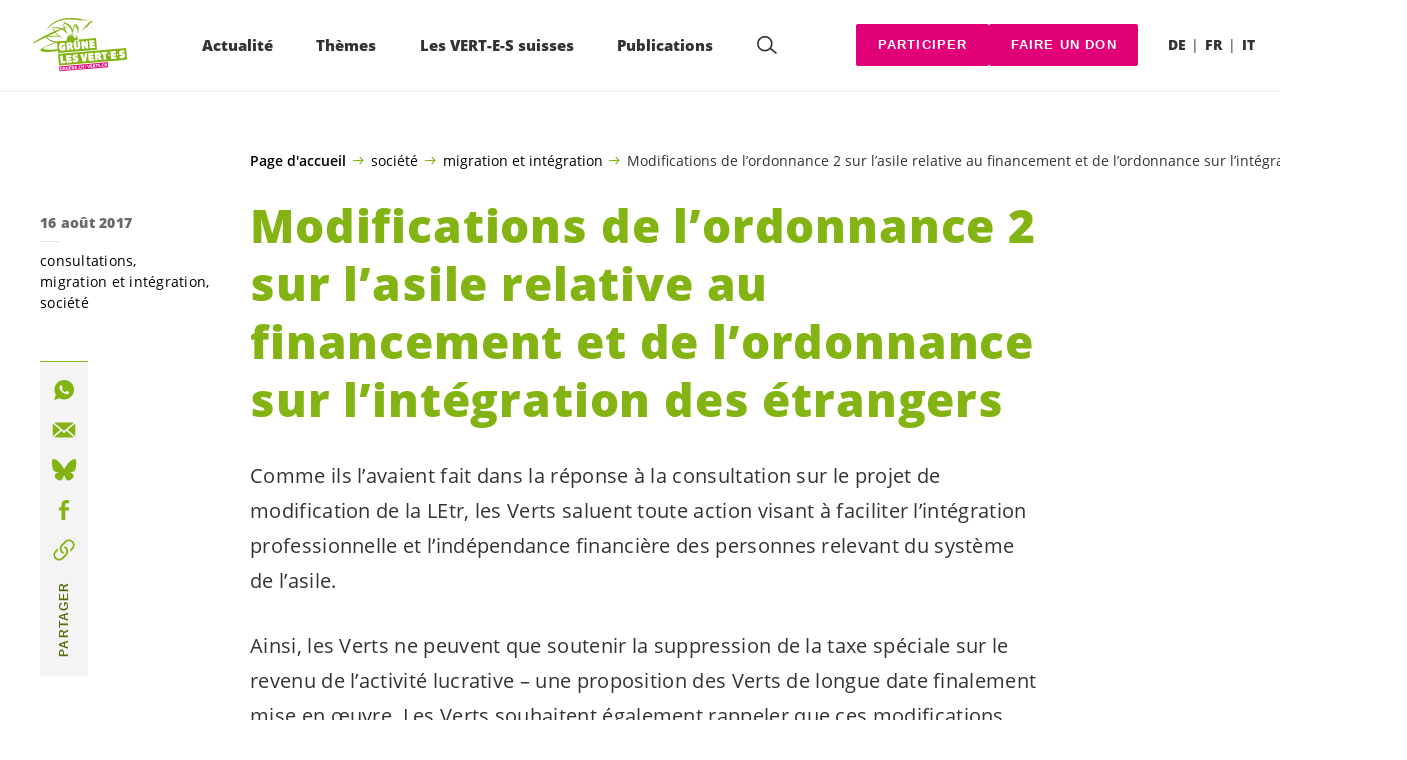

--- FILE ---
content_type: text/html; charset=UTF-8
request_url: https://verts.ch/societe/migration-et-integration/modifications-de-lordonnance-2-sur-lasile-relative-au-financement-et-de-lordonnance-sur-lintegration-des-etrangers
body_size: 20648
content:

	<!doctype html>
<!--[if lt IE 7]>
<html class="no-js ie ie6 lt-ie9 lt-ie8 lt-ie7" lang="fr-FR"> <![endif]-->
<!--[if IE 7]>
<html class="no-js ie ie7 lt-ie9 lt-ie8" lang="fr-FR"> <![endif]-->
<!--[if IE 8]>
<html class="no-js ie ie8 lt-ie9" lang="fr-FR"> <![endif]-->
<!--[if gt IE 8]><!-->
<html class="no-js" lang="fr-FR"> <!--<![endif]-->
<head>
	<meta charset="UTF-8"/>
	<title>
					Modifications de l’ordonnance 2 sur l’asile relative au financement et de l’ordonnance sur l’intégration des étrangers - Les VERT-E-S suisses
			</title>
	<script type="text/javascript">
		( function() {
			var html = document.getElementsByTagName( 'html' )[ 0 ];
			html.className = html.className.replace( /(?:^|\s)no-js(?!\S)/g, 'js' );

						if (window.sessionStorage.getItem( 'branding' )) {
				html.classList.add( 'no-branding' );
			}
			window.sessionStorage.setItem( 'branding', true );
		} )();
			</script>
	<meta name="description"
				content="">
	<meta http-equiv="Content-Type" content="text/html; charset=UTF-8"/>
	<meta http-equiv="X-UA-Compatible" content="IE=edge">
	<meta name="viewport" content="width=device-width, initial-scale=1.0">
	<link rel="pingback" href="https://verts.ch/xmlrpc.php"/>
	<link rel="preload" href="https://verts.ch/wp-content/themes/les-verts/static/fonts/open-sans/open-sans-v15-latin-regular.woff2" as="font"
				type="font/woff2" crossorigin>
	<link rel="preload" href="https://verts.ch/wp-content/themes/les-verts/static/fonts/open-sans/open-sans-v15-latin-600.woff2" as="font"
				type="font/woff2" crossorigin>
	<link rel="preload" href="https://verts.ch/wp-content/themes/les-verts/static/fonts/open-sans/open-sans-v15-latin-800.woff2" as="font"
				type="font/woff2" crossorigin>
		<!--[if lt IE 9]>
	<script src="//cdnjs.cloudflare.com/ajax/libs/html5shiv/3.7.3/html5shiv.min.js"></script>
	<![endif]-->

	<meta name='robots' content='index, follow, max-image-preview:large, max-snippet:-1, max-video-preview:-1' />
	<style>img:is([sizes="auto" i], [sizes^="auto," i]) { contain-intrinsic-size: 3000px 1500px }</style>
	<link rel="alternate" href="https://gruene.ch/gesellschaft/migration-und-integration/aenderung-der-asylverordnung-2-ueber-finanzierungsfragen-und-der-verordnung-ueber-die-integration-von-auslaenderinnen-und-auslaendern" hreflang="de" />
<link rel="alternate" href="https://verts.ch/societe/migration-et-integration/modifications-de-lordonnance-2-sur-lasile-relative-au-financement-et-de-lordonnance-sur-lintegration-des-etrangers" hreflang="fr" />

	<!-- This site is optimized with the Yoast SEO plugin v26.3 - https://yoast.com/wordpress/plugins/seo/ -->
	<meta name="description" content="Comme ils l&#039;avaient fait dans la réponse à la consultation sur le projet de modification de la LEtr, les Verts saluent toute action visant à faciliter l&#039;intégration professionnelle et l&#039;indépendance financière des personnes relevant du système de l&#039;asile. Ainsi, les Verts ne peuvent que soutenir la suppression de la taxe spéciale sur le revenu de l&#039;activité lucrative - une proposition des Verts de longue date finalement mise en œuvre." />
	<link rel="canonical" href="https://verts.ch/societe/migration-et-integration/modifications-de-lordonnance-2-sur-lasile-relative-au-financement-et-de-lordonnance-sur-lintegration-des-etrangers" />
	<meta property="og:locale" content="fr_FR" />
	<meta property="og:locale:alternate" content="de_DE" />
	<meta property="og:type" content="article" />
	<meta property="og:title" content="Modifications de l’ordonnance 2 sur l’asile relative au financement et de l’ordonnance sur l’intégration des étrangers - Les VERT-E-S suisses" />
	<meta property="og:description" content="Comme ils l&#039;avaient fait dans la réponse à la consultation sur le projet de modification de la LEtr, les Verts saluent toute action …" />
	<meta property="og:url" content="https://verts.ch/societe/migration-et-integration/modifications-de-lordonnance-2-sur-lasile-relative-au-financement-et-de-lordonnance-sur-lintegration-des-etrangers" />
	<meta property="og:site_name" content="Les VERT-E-S suisses" />
	<meta property="article:publisher" content="https://www.facebook.com/gruenech/" />
	<meta property="article:published_time" content="2017-08-16T19:20:32+00:00" />
	<meta property="article:modified_time" content="2019-02-02T20:22:18+00:00" />
	<meta property="og:image" content="https://verts.ch/wp-content/uploads/2019/10/mehr_erfahren_d-790x0-c-default.jpeg" />
	<meta property="og:image:width" content="790" />
	<meta property="og:image:height" content="413" />
	<meta property="og:image:type" content="image/jpeg" />
	<meta name="author" content="Michael Schär" />
	<meta name="twitter:card" content="summary_large_image" />
	<meta name="twitter:creator" content="@gruenech" />
	<meta name="twitter:site" content="@LesVertsSuisses" />
	<meta name="twitter:label1" content="Écrit par" />
	<meta name="twitter:data1" content="Michael Schär" />
	<script type="application/ld+json" class="yoast-schema-graph">{"@context":"https://schema.org","@graph":[{"@type":"Article","@id":"https://verts.ch/societe/migration-et-integration/modifications-de-lordonnance-2-sur-lasile-relative-au-financement-et-de-lordonnance-sur-lintegration-des-etrangers#article","isPartOf":{"@id":"https://verts.ch/societe/migration-et-integration/modifications-de-lordonnance-2-sur-lasile-relative-au-financement-et-de-lordonnance-sur-lintegration-des-etrangers"},"author":{"name":"Michael Schär","@id":"https://verts.ch/#/schema/person/499ecbb080671ae94d9f976190f7b6b5"},"headline":"Modifications de l’ordonnance 2 sur l’asile relative au financement et de l’ordonnance sur l’intégration des étrangers","datePublished":"2017-08-16T19:20:32+00:00","dateModified":"2019-02-02T20:22:18+00:00","mainEntityOfPage":{"@id":"https://verts.ch/societe/migration-et-integration/modifications-de-lordonnance-2-sur-lasile-relative-au-financement-et-de-lordonnance-sur-lintegration-des-etrangers"},"wordCount":20,"publisher":{"@id":"https://verts.ch/#organization"},"articleSection":["consultations","migration et intégration","société"],"inLanguage":"fr-FR"},{"@type":"WebPage","@id":"https://verts.ch/societe/migration-et-integration/modifications-de-lordonnance-2-sur-lasile-relative-au-financement-et-de-lordonnance-sur-lintegration-des-etrangers","url":"https://verts.ch/societe/migration-et-integration/modifications-de-lordonnance-2-sur-lasile-relative-au-financement-et-de-lordonnance-sur-lintegration-des-etrangers","name":"Modifications de l’ordonnance 2 sur l’asile relative au financement et de l’ordonnance sur l’intégration des étrangers - Les VERT-E-S suisses","isPartOf":{"@id":"https://verts.ch/#website"},"datePublished":"2017-08-16T19:20:32+00:00","dateModified":"2019-02-02T20:22:18+00:00","description":"Comme ils l'avaient fait dans la réponse à la consultation sur le projet de modification de la LEtr, les Verts saluent toute action visant à faciliter l'intégration professionnelle et l'indépendance financière des personnes relevant du système de l'asile. Ainsi, les Verts ne peuvent que soutenir la suppression de la taxe spéciale sur le revenu de l'activité lucrative - une proposition des Verts de longue date finalement mise en œuvre.","breadcrumb":{"@id":"https://verts.ch/societe/migration-et-integration/modifications-de-lordonnance-2-sur-lasile-relative-au-financement-et-de-lordonnance-sur-lintegration-des-etrangers#breadcrumb"},"inLanguage":"fr-FR","potentialAction":[{"@type":"ReadAction","target":["https://verts.ch/societe/migration-et-integration/modifications-de-lordonnance-2-sur-lasile-relative-au-financement-et-de-lordonnance-sur-lintegration-des-etrangers"]}]},{"@type":"BreadcrumbList","@id":"https://verts.ch/societe/migration-et-integration/modifications-de-lordonnance-2-sur-lasile-relative-au-financement-et-de-lordonnance-sur-lintegration-des-etrangers#breadcrumb","itemListElement":[{"@type":"ListItem","position":1,"name":"Page d'accueil","item":"https://verts.ch/"},{"@type":"ListItem","position":2,"name":"société","item":"https://verts.ch/categorie/societe"},{"@type":"ListItem","position":3,"name":"migration et intégration","item":"https://verts.ch/categorie/societe/migration-et-integration"},{"@type":"ListItem","position":4,"name":"Modifications de l’ordonnance 2 sur l’asile relative au financement et de l’ordonnance sur l’intégration des étrangers"}]},{"@type":"WebSite","@id":"https://verts.ch/#website","url":"https://verts.ch/","name":"Les VERT-E-S suisses","description":"Une longueur d’avance","publisher":{"@id":"https://verts.ch/#organization"},"potentialAction":[{"@type":"SearchAction","target":{"@type":"EntryPoint","urlTemplate":"https://verts.ch/?s={search_term_string}"},"query-input":{"@type":"PropertyValueSpecification","valueRequired":true,"valueName":"search_term_string"}}],"inLanguage":"fr-FR"},{"@type":"Organization","@id":"https://verts.ch/#organization","name":"GRÜNE Schweiz | Les VERT-E-S suisses","url":"https://verts.ch/","logo":{"@type":"ImageObject","inLanguage":"fr-FR","@id":"https://verts.ch/#/schema/logo/image/","url":"https://verts.ch/wp-content/uploads/2021/03/gruene-les-vert-e-s_vector-green.svg","contentUrl":"https://verts.ch/wp-content/uploads/2021/03/gruene-les-vert-e-s_vector-green.svg","width":1706,"height":1066,"caption":"GRÜNE Schweiz | Les VERT-E-S suisses"},"image":{"@id":"https://verts.ch/#/schema/logo/image/"},"sameAs":["https://www.facebook.com/gruenech/","https://x.com/gruenech","https://www.instagram.com/gruenech/"]},{"@type":"Person","@id":"https://verts.ch/#/schema/person/499ecbb080671ae94d9f976190f7b6b5","name":"Michael Schär","image":{"@type":"ImageObject","inLanguage":"fr-FR","@id":"https://verts.ch/#/schema/person/image/","url":"https://secure.gravatar.com/avatar/5cf39d3fff10d8f11e2a5ac03c858d5de53df93172801a8a64dc9f01179eea6b?s=96&d=mm&r=g","contentUrl":"https://secure.gravatar.com/avatar/5cf39d3fff10d8f11e2a5ac03c858d5de53df93172801a8a64dc9f01179eea6b?s=96&d=mm&r=g","caption":"Michael Schär"}}]}</script>
	<!-- / Yoast SEO plugin. -->


<link rel='dns-prefetch' href='//gruene.ch' />
<style id='classic-theme-styles-inline-css'>
/*! This file is auto-generated */
.wp-block-button__link{color:#fff;background-color:#32373c;border-radius:9999px;box-shadow:none;text-decoration:none;padding:calc(.667em + 2px) calc(1.333em + 2px);font-size:1.125em}.wp-block-file__button{background:#32373c;color:#fff;text-decoration:none}
</style>
<style id='global-styles-inline-css'>
:root{--wp--preset--aspect-ratio--square: 1;--wp--preset--aspect-ratio--4-3: 4/3;--wp--preset--aspect-ratio--3-4: 3/4;--wp--preset--aspect-ratio--3-2: 3/2;--wp--preset--aspect-ratio--2-3: 2/3;--wp--preset--aspect-ratio--16-9: 16/9;--wp--preset--aspect-ratio--9-16: 9/16;--wp--preset--color--black: #000000;--wp--preset--color--cyan-bluish-gray: #abb8c3;--wp--preset--color--white: #ffffff;--wp--preset--color--pale-pink: #f78da7;--wp--preset--color--vivid-red: #cf2e2e;--wp--preset--color--luminous-vivid-orange: #ff6900;--wp--preset--color--luminous-vivid-amber: #fcb900;--wp--preset--color--light-green-cyan: #7bdcb5;--wp--preset--color--vivid-green-cyan: #00d084;--wp--preset--color--pale-cyan-blue: #8ed1fc;--wp--preset--color--vivid-cyan-blue: #0693e3;--wp--preset--color--vivid-purple: #9b51e0;--wp--preset--gradient--vivid-cyan-blue-to-vivid-purple: linear-gradient(135deg,rgba(6,147,227,1) 0%,rgb(155,81,224) 100%);--wp--preset--gradient--light-green-cyan-to-vivid-green-cyan: linear-gradient(135deg,rgb(122,220,180) 0%,rgb(0,208,130) 100%);--wp--preset--gradient--luminous-vivid-amber-to-luminous-vivid-orange: linear-gradient(135deg,rgba(252,185,0,1) 0%,rgba(255,105,0,1) 100%);--wp--preset--gradient--luminous-vivid-orange-to-vivid-red: linear-gradient(135deg,rgba(255,105,0,1) 0%,rgb(207,46,46) 100%);--wp--preset--gradient--very-light-gray-to-cyan-bluish-gray: linear-gradient(135deg,rgb(238,238,238) 0%,rgb(169,184,195) 100%);--wp--preset--gradient--cool-to-warm-spectrum: linear-gradient(135deg,rgb(74,234,220) 0%,rgb(151,120,209) 20%,rgb(207,42,186) 40%,rgb(238,44,130) 60%,rgb(251,105,98) 80%,rgb(254,248,76) 100%);--wp--preset--gradient--blush-light-purple: linear-gradient(135deg,rgb(255,206,236) 0%,rgb(152,150,240) 100%);--wp--preset--gradient--blush-bordeaux: linear-gradient(135deg,rgb(254,205,165) 0%,rgb(254,45,45) 50%,rgb(107,0,62) 100%);--wp--preset--gradient--luminous-dusk: linear-gradient(135deg,rgb(255,203,112) 0%,rgb(199,81,192) 50%,rgb(65,88,208) 100%);--wp--preset--gradient--pale-ocean: linear-gradient(135deg,rgb(255,245,203) 0%,rgb(182,227,212) 50%,rgb(51,167,181) 100%);--wp--preset--gradient--electric-grass: linear-gradient(135deg,rgb(202,248,128) 0%,rgb(113,206,126) 100%);--wp--preset--gradient--midnight: linear-gradient(135deg,rgb(2,3,129) 0%,rgb(40,116,252) 100%);--wp--preset--font-size--small: 13px;--wp--preset--font-size--medium: 20px;--wp--preset--font-size--large: 36px;--wp--preset--font-size--x-large: 42px;--wp--preset--spacing--20: 0.44rem;--wp--preset--spacing--30: 0.67rem;--wp--preset--spacing--40: 1rem;--wp--preset--spacing--50: 1.5rem;--wp--preset--spacing--60: 2.25rem;--wp--preset--spacing--70: 3.38rem;--wp--preset--spacing--80: 5.06rem;--wp--preset--shadow--natural: 6px 6px 9px rgba(0, 0, 0, 0.2);--wp--preset--shadow--deep: 12px 12px 50px rgba(0, 0, 0, 0.4);--wp--preset--shadow--sharp: 6px 6px 0px rgba(0, 0, 0, 0.2);--wp--preset--shadow--outlined: 6px 6px 0px -3px rgba(255, 255, 255, 1), 6px 6px rgba(0, 0, 0, 1);--wp--preset--shadow--crisp: 6px 6px 0px rgba(0, 0, 0, 1);}:where(.is-layout-flex){gap: 0.5em;}:where(.is-layout-grid){gap: 0.5em;}body .is-layout-flex{display: flex;}.is-layout-flex{flex-wrap: wrap;align-items: center;}.is-layout-flex > :is(*, div){margin: 0;}body .is-layout-grid{display: grid;}.is-layout-grid > :is(*, div){margin: 0;}:where(.wp-block-columns.is-layout-flex){gap: 2em;}:where(.wp-block-columns.is-layout-grid){gap: 2em;}:where(.wp-block-post-template.is-layout-flex){gap: 1.25em;}:where(.wp-block-post-template.is-layout-grid){gap: 1.25em;}.has-black-color{color: var(--wp--preset--color--black) !important;}.has-cyan-bluish-gray-color{color: var(--wp--preset--color--cyan-bluish-gray) !important;}.has-white-color{color: var(--wp--preset--color--white) !important;}.has-pale-pink-color{color: var(--wp--preset--color--pale-pink) !important;}.has-vivid-red-color{color: var(--wp--preset--color--vivid-red) !important;}.has-luminous-vivid-orange-color{color: var(--wp--preset--color--luminous-vivid-orange) !important;}.has-luminous-vivid-amber-color{color: var(--wp--preset--color--luminous-vivid-amber) !important;}.has-light-green-cyan-color{color: var(--wp--preset--color--light-green-cyan) !important;}.has-vivid-green-cyan-color{color: var(--wp--preset--color--vivid-green-cyan) !important;}.has-pale-cyan-blue-color{color: var(--wp--preset--color--pale-cyan-blue) !important;}.has-vivid-cyan-blue-color{color: var(--wp--preset--color--vivid-cyan-blue) !important;}.has-vivid-purple-color{color: var(--wp--preset--color--vivid-purple) !important;}.has-black-background-color{background-color: var(--wp--preset--color--black) !important;}.has-cyan-bluish-gray-background-color{background-color: var(--wp--preset--color--cyan-bluish-gray) !important;}.has-white-background-color{background-color: var(--wp--preset--color--white) !important;}.has-pale-pink-background-color{background-color: var(--wp--preset--color--pale-pink) !important;}.has-vivid-red-background-color{background-color: var(--wp--preset--color--vivid-red) !important;}.has-luminous-vivid-orange-background-color{background-color: var(--wp--preset--color--luminous-vivid-orange) !important;}.has-luminous-vivid-amber-background-color{background-color: var(--wp--preset--color--luminous-vivid-amber) !important;}.has-light-green-cyan-background-color{background-color: var(--wp--preset--color--light-green-cyan) !important;}.has-vivid-green-cyan-background-color{background-color: var(--wp--preset--color--vivid-green-cyan) !important;}.has-pale-cyan-blue-background-color{background-color: var(--wp--preset--color--pale-cyan-blue) !important;}.has-vivid-cyan-blue-background-color{background-color: var(--wp--preset--color--vivid-cyan-blue) !important;}.has-vivid-purple-background-color{background-color: var(--wp--preset--color--vivid-purple) !important;}.has-black-border-color{border-color: var(--wp--preset--color--black) !important;}.has-cyan-bluish-gray-border-color{border-color: var(--wp--preset--color--cyan-bluish-gray) !important;}.has-white-border-color{border-color: var(--wp--preset--color--white) !important;}.has-pale-pink-border-color{border-color: var(--wp--preset--color--pale-pink) !important;}.has-vivid-red-border-color{border-color: var(--wp--preset--color--vivid-red) !important;}.has-luminous-vivid-orange-border-color{border-color: var(--wp--preset--color--luminous-vivid-orange) !important;}.has-luminous-vivid-amber-border-color{border-color: var(--wp--preset--color--luminous-vivid-amber) !important;}.has-light-green-cyan-border-color{border-color: var(--wp--preset--color--light-green-cyan) !important;}.has-vivid-green-cyan-border-color{border-color: var(--wp--preset--color--vivid-green-cyan) !important;}.has-pale-cyan-blue-border-color{border-color: var(--wp--preset--color--pale-cyan-blue) !important;}.has-vivid-cyan-blue-border-color{border-color: var(--wp--preset--color--vivid-cyan-blue) !important;}.has-vivid-purple-border-color{border-color: var(--wp--preset--color--vivid-purple) !important;}.has-vivid-cyan-blue-to-vivid-purple-gradient-background{background: var(--wp--preset--gradient--vivid-cyan-blue-to-vivid-purple) !important;}.has-light-green-cyan-to-vivid-green-cyan-gradient-background{background: var(--wp--preset--gradient--light-green-cyan-to-vivid-green-cyan) !important;}.has-luminous-vivid-amber-to-luminous-vivid-orange-gradient-background{background: var(--wp--preset--gradient--luminous-vivid-amber-to-luminous-vivid-orange) !important;}.has-luminous-vivid-orange-to-vivid-red-gradient-background{background: var(--wp--preset--gradient--luminous-vivid-orange-to-vivid-red) !important;}.has-very-light-gray-to-cyan-bluish-gray-gradient-background{background: var(--wp--preset--gradient--very-light-gray-to-cyan-bluish-gray) !important;}.has-cool-to-warm-spectrum-gradient-background{background: var(--wp--preset--gradient--cool-to-warm-spectrum) !important;}.has-blush-light-purple-gradient-background{background: var(--wp--preset--gradient--blush-light-purple) !important;}.has-blush-bordeaux-gradient-background{background: var(--wp--preset--gradient--blush-bordeaux) !important;}.has-luminous-dusk-gradient-background{background: var(--wp--preset--gradient--luminous-dusk) !important;}.has-pale-ocean-gradient-background{background: var(--wp--preset--gradient--pale-ocean) !important;}.has-electric-grass-gradient-background{background: var(--wp--preset--gradient--electric-grass) !important;}.has-midnight-gradient-background{background: var(--wp--preset--gradient--midnight) !important;}.has-small-font-size{font-size: var(--wp--preset--font-size--small) !important;}.has-medium-font-size{font-size: var(--wp--preset--font-size--medium) !important;}.has-large-font-size{font-size: var(--wp--preset--font-size--large) !important;}.has-x-large-font-size{font-size: var(--wp--preset--font-size--x-large) !important;}
:where(.wp-block-post-template.is-layout-flex){gap: 1.25em;}:where(.wp-block-post-template.is-layout-grid){gap: 1.25em;}
:where(.wp-block-columns.is-layout-flex){gap: 2em;}:where(.wp-block-columns.is-layout-grid){gap: 2em;}
:root :where(.wp-block-pullquote){font-size: 1.5em;line-height: 1.6;}
</style>
<link rel='stylesheet' id='lesverts-screen-css' href='https://verts.ch/wp-content/themes/les-verts/static/style.min.css?ver=0.42.0' media='all' />
<link rel='stylesheet' id='searchwp-forms-css' href='https://gruene.ch/wp-content/plugins/searchwp/assets/css/frontend/search-forms.min.css?ver=4.5.5' media='all' />
<link rel="https://api.w.org/" href="https://verts.ch/wp-json/" /><link rel="alternate" title="JSON" type="application/json" href="https://verts.ch/wp-json/wp/v2/posts/12434" /><link rel="EditURI" type="application/rsd+xml" title="RSD" href="https://verts.ch/xmlrpc.php?rsd" />
<meta name="generator" content="WordPress 6.8.3" />
<link rel='shortlink' href='https://gruene.ch/?p=12434' />
<meta name="tec-api-version" content="v1"><meta name="tec-api-origin" content="https://gruene.ch"><link rel="alternate" href="https://verts.ch/wp-json/tribe/events/v1/" /><link rel="dns-prefetch" href="//stats.gruenetools.ch" /><link rel="icon" href="https://verts.ch/wp-content/uploads/2025/08/cropped-fav-180x180.png" sizes="32x32" />
<link rel="icon" href="https://verts.ch/wp-content/uploads/2025/08/cropped-fav-180x180.png" sizes="192x192" />
<link rel="apple-touch-icon" href="https://verts.ch/wp-content/uploads/2025/08/cropped-fav-180x180.png" />
<meta name="msapplication-TileImage" content="https://verts.ch/wp-content/uploads/2025/08/cropped-fav-180x180.png" />
		<style id="wp-custom-css">
			.m-branding__unbreakeable {
	white-space: nowrap;
}		</style>
		
			</head>

<body class="wp-singular post-template-default single single-post postid-12434 single-format-standard wp-theme-les-verts tribe-no-js page-template-les-verts lang-fr_FR">
<div class="m-skip-link">
	<a href="#main-content" 	class="a-link-button a-link-button--white" >
	Aller au contenu principal
	</a>
</div>

<div class="page ">
	<header class="o-header">
	<div class="o-header__display">
				<div class="o-header__menu">
			<div class="m-menu">
					<a class="m-menu__logo" href="https://verts.ch" title="Page d'accueil">
			<span class="screen-reader-text">Page d'accueil</span>
			<img class="a-logo" alt="Logo" src="https://verts.ch/wp-content/uploads/2021/03/gruene-les-vert-e-s_vector-green.svg" srcset="" data-srcset="" sizes="100vw" loading="lazy" data-focal-point="center">
		</a>
		<nav class="m-menu__nav">
					<div class="m-menu__hamburger">
				<button class="a-hamburger"
				aria-label="Afficher la navigation"
				accesskey="1"
				type="button"
				aria-haspopup="true"
				aria-expanded="false"
				aria-controls="menu-0">
  <span class="a-hamburger__box">
    <span class="a-hamburger__inner"></span>
  </span>
</button>
			</div>
			<ul class="m-menu__nav-list" role="menubar" id="menu-0"
					aria-label="Navigation principale">
									<li class="m-menu__nav-item" role="none">
						<a
							class="m-menu__nav-link m-menu__nav-link--js-hook m-menu__nav-link--93792 m-menu__nav-link--parent"
							href="https://verts.ch/campagne/mega-autoroutes" role="menuitem" tabindex="0" accesskey="1"							aria-haspopup="menu" aria-expanded="false" main="false"							>Actualité</a>
													<ul class="m-menu__submenu " role="menu"
		aria-label="Sous-menu">
			<li class="m-menu__submenu__section" role="none">
			<div class="a-submenu">
			<a class="a-submenu__title "
			 href="https://verts.ch/votations-du-30-novembre"  role="menuitem">Votations du 30 novembre 2025</a>
		<ul class="a-submenu__list">
							<li class="a-submenu__item">
					<a
						class="a-submenu__link "
						href="https://verts.ch/recommandation-de-vote/oui-initiative-pour-lavenir"  role="menuitem">Oui à l’initiative pour l’avenir</a>
				</li>
							<li class="a-submenu__item">
					<a
						class="a-submenu__link "
						href="https://verts.ch/recommandation-de-vote/non-service-citoyen"  role="menuitem">Non à l’initiative Service Citoyen</a>
				</li>
					</ul>
	</div>
		</li>
			<li class="m-menu__submenu__section" role="none">
			<div class="a-submenu">
			<a class="a-submenu__title "
			 href="https://verts.ch/campagne/participer"  role="menuitem">Soutenez maintenant</a>
		<ul class="a-submenu__list">
							<li class="a-submenu__item">
					<a
						class="a-submenu__link "
						href="https://verts.ch/campagne/initiative-pour-un-fonds-climat"  role="menuitem">Oui à l’initiative pour un fonds climat&nbsp;!</a>
				</li>
							<li class="a-submenu__item">
					<a
						class="a-submenu__link "
						href="https://verts.ch/campagne/poulets-chlore"  role="menuitem">Pas de poulets américains chlorés en Suisse!</a>
				</li>
							<li class="a-submenu__item">
					<a
						class="a-submenu__link "
						href="https://initiativesolaire.ch/events/" target="_blank" rel="noopener" role="menuitem">Initiative solaire&nbsp;: récoltez dès maintenant&nbsp;!</a>
				</li>
							<li class="a-submenu__item">
					<a
						class="a-submenu__link "
						href="https://verts.ch/campagne/austerite-non"  role="menuitem">Non au paquet d’économies du Conseil fédéral&nbsp;!</a>
				</li>
							<li class="a-submenu__item">
					<a
						class="a-submenu__link "
						href="https://verts.ch/campagne/service-civil-referendum"  role="menuitem">Référendum&nbsp;: sauver le service civil</a>
				</li>
							<li class="a-submenu__item">
					<a
						class="a-submenu__link "
						href="https://verts.ch/campagne/mercosur-petition"  role="menuitem">Stop Mercosur – Non à l’accord de libre-échange destructeur&nbsp;!</a>
				</li>
							<li class="a-submenu__item">
					<a
						class="a-submenu__link "
						href="https://verts.ch/campagne/initiative-pour-un-fonds-climat"  role="menuitem">Oui à l’initiative pour un fonds climat&nbsp;!</a>
				</li>
							<li class="a-submenu__item">
					<a
						class="a-submenu__link "
						href="https://verts.ch/campagne/deepseamining-appel"  role="menuitem">Stop au pillage des fonds marins&nbsp;!</a>
				</li>
							<li class="a-submenu__item">
					<a
						class="a-submenu__link "
						href="https://verts.ch/campagne/lettreouverte-gaza"  role="menuitem">Gaza&nbsp;: le Conseil fédéral doit sortir du silence et enfin agir&nbsp;!</a>
				</li>
							<li class="a-submenu__item">
					<a
						class="a-submenu__link "
						href="https://verts.ch/campagne/pfas"  role="menuitem">Pétition&nbsp;: interdire les PFAS&nbsp;!</a>
				</li>
							<li class="a-submenu__item">
					<a
						class="a-submenu__link "
						href="https://verts.ch/campagne/chine-signez-pour-les-droits-humains"  role="menuitem">Chine&nbsp;: pas de libre-échange sans droits humains&nbsp;!</a>
				</li>
							<li class="a-submenu__item">
					<a
						class="a-submenu__link "
						href="https://verts.ch/campagne/non-au-retour-du-nucleaire"  role="menuitem">Non au retour du nucléaire&nbsp;!</a>
				</li>
							<li class="a-submenu__item">
					<a
						class="a-submenu__link "
						href="https://verts.ch/campagne/commandez-votre-drapeau-antinucleaire"  role="menuitem">Commandez votre drapeau antinucléaire&nbsp;!</a>
				</li>
					</ul>
	</div>
		</li>
			<li class="m-menu__submenu__section" role="none">
			<div class="a-submenu">
			<a class="a-submenu__title "
			 href="https://verts.ch/campagne/participer"  role="menuitem">Initiatives</a>
		<ul class="a-submenu__list">
							<li class="a-submenu__item">
					<a
						class="a-submenu__link "
						href="https://verts.ch/campagne/initiative-solaire"  role="menuitem">Initiative solaire</a>
				</li>
							<li class="a-submenu__item">
					<a
						class="a-submenu__link "
						href="https://verts.ch/signer-linitiative-pour-un-conge-familial"  role="menuitem">Initiative pour un congé familial</a>
				</li>
							<li class="a-submenu__item">
					<a
						class="a-submenu__link "
						href="https://interdiction-armes-nucleaires.ch/?src=gps" target="_blank" rel="noopener" role="menuitem">L’initiative pour l’interdiction des armes nucléaires</a>
				</li>
							<li class="a-submenu__item">
					<a
						class="a-submenu__link "
						href="https://verts.ch/campagne/initiative-place-financiere"  role="menuitem">Initiative pour une place financière durable</a>
				</li>
					</ul>
	</div>
		</li>
			<li class="m-menu__submenu__section" role="none">
			<div class="a-submenu">
			<a class="a-submenu__title "
			 href="https://verts.ch/categorie/nouvelles"  role="menuitem">Nouvelles</a>
		<ul class="a-submenu__list">
							<li class="a-submenu__item">
					<a
						class="a-submenu__link "
						href="https://verts.ch/nouvelles/situation-actuelle-en-israel-et-en-palestine"  role="menuitem">Situation actuelle en Israël et en Palestine </a>
				</li>
							<li class="a-submenu__item">
					<a
						class="a-submenu__link "
						href="https://verts.ch/nouvelles/paix-et-solidarite-standwithukraine"  role="menuitem">Paix et solidarité: #StandWithUkraine</a>
				</li>
							<li class="a-submenu__item">
					<a
						class="a-submenu__link "
						href="https://verts.ch/categorie/communiques"  role="menuitem">Communiqués</a>
				</li>
							<li class="a-submenu__item">
					<a
						class="a-submenu__link "
						href="https://verts.ch/podcast-en-discussion"  role="menuitem">Podcast «Les <span class='nowrap'>VERT-E-S</span> en discussion»</a>
				</li>
							<li class="a-submenu__item">
					<a
						class="a-submenu__link "
						href="https://verts.ch/categorie/article_greenfo"  role="menuitem">Articles Greenfo récents</a>
				</li>
					</ul>
	</div>
		</li>
			<li class="m-menu__submenu__section" role="none">
			<div class="a-submenu">
			<a class="a-submenu__title "
			 href="https://verts.ch?post_type=tribe_events&tribe_event_display=list"  role="menuitem">Evénements</a>
		<ul class="a-submenu__list">
					</ul>
	</div>
		</li>
		<li class="m-menu__submenu__close-wrapper" role="none">
		<button class="m-menu__submenu__close"
						aria-label="Fermer le sous-menu">
			<svg role="img">
				<title>Symbole «Fermer»</title>
				<use xlink:href="#close"></use>
			</svg>
		</button>
	</li>
</ul>
											</li>
									<li class="m-menu__nav-item" role="none">
						<a
							class="m-menu__nav-link m-menu__nav-link--js-hook m-menu__nav-link--4466 m-menu__nav-link--parent"
							href="https://verts.ch/climat" role="menuitem" 							aria-haspopup="menu" aria-expanded="false" main="false"							>Thèmes</a>
													<ul class="m-menu__submenu " role="menu"
		aria-label="Sous-menu">
			<li class="m-menu__submenu__section" role="none">
			<div class="a-submenu">
			<a class="a-submenu__title "
			 href="https://verts.ch/environnement/pour-un-climat-sain-et-un-environnement-preserve"  role="menuitem">Environnement</a>
		<ul class="a-submenu__list">
							<li class="a-submenu__item">
					<a
						class="a-submenu__link "
						href="https://verts.ch/environnement/energie-et-climat/climat"  role="menuitem">Climat</a>
				</li>
							<li class="a-submenu__item">
					<a
						class="a-submenu__link "
						href="https://verts.ch/environnement/energie-et-climat/energie"  role="menuitem">Energie</a>
				</li>
							<li class="a-submenu__item">
					<a
						class="a-submenu__link "
						href="https://verts.ch/environnement/protection-de-la-nature"  role="menuitem">Protection de la nature</a>
				</li>
							<li class="a-submenu__item">
					<a
						class="a-submenu__link "
						href="https://verts.ch/economie/agriculture/agriculture"  role="menuitem">Agriculture</a>
				</li>
							<li class="a-submenu__item">
					<a
						class="a-submenu__link "
						href="https://verts.ch/environnement/transport/transports"  role="menuitem">Mobilité</a>
				</li>
							<li class="a-submenu__item">
					<a
						class="a-submenu__link "
						href="https://verts.ch/environnement/amenagement-du-territoire"  role="menuitem">Aménagement du territoire</a>
				</li>
							<li class="a-submenu__item">
					<a
						class="a-submenu__link "
						href="https://verts.ch/economie/ecologisation"  role="menuitem">Transition écologique</a>
				</li>
					</ul>
	</div>
		</li>
			<li class="m-menu__submenu__section" role="none">
			<div class="a-submenu">
			<a class="a-submenu__title "
			 href="https://verts.ch/societe/pour-la-solidarite-legalite-des-chances-et-une-societe-ouverte"  role="menuitem">Société</a>
		<ul class="a-submenu__list">
							<li class="a-submenu__item">
					<a
						class="a-submenu__link "
						href="https://verts.ch/societe/droits-fondamentaux-et-democratie"  role="menuitem">Droits fondamentaux &#038; démocratie</a>
				</li>
							<li class="a-submenu__item">
					<a
						class="a-submenu__link "
						href="https://verts.ch/societe/egalite/egalite"  role="menuitem">Egalité</a>
				</li>
							<li class="a-submenu__item">
					<a
						class="a-submenu__link "
						href="https://verts.ch/societe/lgbtiq"  role="menuitem">LGBTIQ+</a>
				</li>
							<li class="a-submenu__item">
					<a
						class="a-submenu__link "
						href="https://verts.ch/societe/handicap/personnes-en-situation-de-handicap"  role="menuitem">Personnes en situation de handicap</a>
				</li>
							<li class="a-submenu__item">
					<a
						class="a-submenu__link "
						href="https://verts.ch/societe/securite-social/securite-sociale"  role="menuitem">Sécurité sociale</a>
				</li>
							<li class="a-submenu__item">
					<a
						class="a-submenu__link "
						href="https://verts.ch/societe/migration-et-integration/migration-et-integration"  role="menuitem">Migration &#038; intégration</a>
				</li>
							<li class="a-submenu__item">
					<a
						class="a-submenu__link "
						href="https://verts.ch/societe/sante/sante"  role="menuitem">Santé</a>
				</li>
							<li class="a-submenu__item">
					<a
						class="a-submenu__link "
						href="https://verts.ch/societe/paix-et-securite/paix-et-securite"  role="menuitem">Paix &#038; sécurité</a>
				</li>
							<li class="a-submenu__item">
					<a
						class="a-submenu__link "
						href="https://verts.ch/societe/europe/europe"  role="menuitem">Europe</a>
				</li>
							<li class="a-submenu__item">
					<a
						class="a-submenu__link "
						href="https://verts.ch/societe/droits-fondamentaux-democratie/cyberpolitique"  role="menuitem">Cyberpolitique &#038; numérisation</a>
				</li>
							<li class="a-submenu__item">
					<a
						class="a-submenu__link "
						href="https://verts.ch/societe/medias-et-service-public/medias"  role="menuitem">Médias</a>
				</li>
							<li class="a-submenu__item">
					<a
						class="a-submenu__link "
						href="https://verts.ch/societe/formation/formation-et-recherche"  role="menuitem">Formation &#038; recherche</a>
				</li>
							<li class="a-submenu__item">
					<a
						class="a-submenu__link "
						href="https://verts.ch/societe/culture-et-sport/culture-et-sport"  role="menuitem">Culture &#038; sport</a>
				</li>
					</ul>
	</div>
		</li>
			<li class="m-menu__submenu__section" role="none">
			<div class="a-submenu">
			<a class="a-submenu__title "
			 href="https://verts.ch/economie/pour-une-economie-durable-et-equitable"  role="menuitem">Economie</a>
		<ul class="a-submenu__list">
							<li class="a-submenu__item">
					<a
						class="a-submenu__link "
						href="https://verts.ch/economie/agriculture/agriculture"  role="menuitem">Agriculture</a>
				</li>
							<li class="a-submenu__item">
					<a
						class="a-submenu__link "
						href="https://verts.ch/economie/ecologisation"  role="menuitem">Transition écologique</a>
				</li>
							<li class="a-submenu__item">
					<a
						class="a-submenu__link "
						href="https://verts.ch/economie/commerce-international/commerce-international"  role="menuitem">Commerce international</a>
				</li>
							<li class="a-submenu__item">
					<a
						class="a-submenu__link "
						href="https://verts.ch/societe/europe/europe"  role="menuitem">Europe</a>
				</li>
							<li class="a-submenu__item">
					<a
						class="a-submenu__link "
						href="https://verts.ch/economie/travail/travail"  role="menuitem">Travail</a>
				</li>
							<li class="a-submenu__item">
					<a
						class="a-submenu__link "
						href="https://verts.ch/societe/droits-fondamentaux-democratie/cyberpolitique"  role="menuitem">Cyberpolitique &#038; numérisation</a>
				</li>
							<li class="a-submenu__item">
					<a
						class="a-submenu__link "
						href="https://verts.ch/economie/protection-des-consommateurs-et-locataires"  role="menuitem">Protection des consommateurs et locataires</a>
				</li>
							<li class="a-submenu__item">
					<a
						class="a-submenu__link "
						href="https://verts.ch/economie/cooperation-au-developpement/cooperation-au-developpement"  role="menuitem">Coopération au développement</a>
				</li>
							<li class="a-submenu__item">
					<a
						class="a-submenu__link "
						href="https://verts.ch/societe/medias-et-service-public/service-public"  role="menuitem">Service public</a>
				</li>
							<li class="a-submenu__item">
					<a
						class="a-submenu__link "
						href="https://verts.ch/economie/finances-et-fiscalite/finances-et-fiscalite"  role="menuitem">Finances et fiscalité</a>
				</li>
					</ul>
	</div>
		</li>
		<li class="m-menu__submenu__close-wrapper" role="none">
		<button class="m-menu__submenu__close"
						aria-label="Fermer le sous-menu">
			<svg role="img">
				<title>Symbole «Fermer»</title>
				<use xlink:href="#close"></use>
			</svg>
		</button>
	</li>
</ul>
											</li>
									<li class="m-menu__nav-item" role="none">
						<a
							class="m-menu__nav-link m-menu__nav-link--js-hook m-menu__nav-link--4528 m-menu__nav-link--parent"
							href="https://verts.ch/nos-dossiers-cles" role="menuitem" 							aria-haspopup="menu" aria-expanded="false" main="false"							>Les VERT-E-S suisses</a>
													<ul class="m-menu__submenu " role="menu"
		aria-label="Sous-menu">
			<li class="m-menu__submenu__section" role="none">
			<div class="a-submenu">
			<a class="a-submenu__title "
			 href="https://verts.ch/portrait-et-statuts"  role="menuitem">Parti</a>
		<ul class="a-submenu__list">
							<li class="a-submenu__item">
					<a
						class="a-submenu__link "
						href="https://verts.ch/portrait-et-statuts"  role="menuitem">Portrait et statuts</a>
				</li>
							<li class="a-submenu__item">
					<a
						class="a-submenu__link "
						href="https://verts.ch/les-verts-langue-facile-a-lire"  role="menuitem">Les <span class='nowrap'>VERT-E-S</span> (Langue facile à lire)</a>
				</li>
							<li class="a-submenu__item">
					<a
						class="a-submenu__link "
						href="https://verts.ch/histoire-des-verts-en-suisse"  role="menuitem">Histoire des <span class='nowrap'>VERT-E-S</span> en Suisse</a>
				</li>
							<li class="a-submenu__item">
					<a
						class="a-submenu__link "
						href="https://verts.ch/agenda-2023"  role="menuitem">Agenda 2023-2027</a>
				</li>
							<li class="a-submenu__item">
					<a
						class="a-submenu__link "
						href="https://verts.ch/nos-dossiers-cles"  role="menuitem">Dossiers-clés</a>
				</li>
							<li class="a-submenu__item">
					<a
						class="a-submenu__link "
						href="https://verts.ch/general/transparence"  role="menuitem">Transparence</a>
				</li>
							<li class="a-submenu__item">
					<a
						class="a-submenu__link "
						href="https://verts.ch/general/les-verts-mondiaux"  role="menuitem">Les <span class='nowrap'>VERT-E-S</span> mondiaux</a>
				</li>
							<li class="a-submenu__item">
					<a
						class="a-submenu__link "
						href="https://verts.ch/offres-demploi"  role="menuitem">Offres d’emploi</a>
				</li>
					</ul>
	</div>
		</li>
			<li class="m-menu__submenu__section" role="none">
			<div class="a-submenu">
			<a class="a-submenu__title "
			 href="https://verts.ch/presidence-et-direction"  role="menuitem">Personnes</a>
		<ul class="a-submenu__list">
							<li class="a-submenu__item">
					<a
						class="a-submenu__link "
						href="https://verts.ch/presidence-et-direction"  role="menuitem">Présidence et direction</a>
				</li>
							<li class="a-submenu__item">
					<a
						class="a-submenu__link "
						href="https://verts.ch/le-comite"  role="menuitem">Comité</a>
				</li>
							<li class="a-submenu__item">
					<a
						class="a-submenu__link "
						href="https://verts.ch/les-verts-au-palais-federal"  role="menuitem">Les <span class='nowrap'>VERT-E-S</span> à l’Assemblée fédérale</a>
				</li>
							<li class="a-submenu__item">
					<a
						class="a-submenu__link "
						href="https://verts.ch/assemblee-des-delegue-e-s"  role="menuitem">Assemblée des <span class='nowrap'>délégué-e-s</span></a>
				</li>
							<li class="a-submenu__item">
					<a
						class="a-submenu__link "
						href="https://verts.ch/personnel-du-secretariat-general"  role="menuitem">Secrétariat général</a>
				</li>
							<li class="a-submenu__item">
					<a
						class="a-submenu__link "
						href="https://verts.ch/societe/reseau-migration"  role="menuitem">Réseau migration</a>
				</li>
							<li class="a-submenu__item">
					<a
						class="a-submenu__link "
						href="https://verts.ch/societe/egalite/reseau-femmes-vertes"  role="menuitem">Réseau femmes Vertes</a>
				</li>
							<li class="a-submenu__item">
					<a
						class="a-submenu__link "
						href="https://verts.ch/societe/lgbtiq/reseau"  role="menuitem">Réseau LGBTIQ+ Vert</a>
				</li>
							<li class="a-submenu__item">
					<a
						class="a-submenu__link "
						href="https://verts.ch/general/reseau-international-vert"  role="menuitem">Réseau international Vert</a>
				</li>
							<li class="a-submenu__item">
					<a
						class="a-submenu__link "
						href="https://verts.ch/les-verts-au-sein-des-executifs-cantonaux"  role="menuitem">Exécutifs cantonaux</a>
				</li>
							<li class="a-submenu__item">
					<a
						class="a-submenu__link "
						href="https://verts.ch/jeunes-vert-e-s"  role="menuitem">Jeunes <span class='nowrap'>Vert-e</span>-<span class='nowrap'>x-s</span></a>
				</li>
					</ul>
	</div>
		</li>
			<li class="m-menu__submenu__section" role="none">
			<div class="a-submenu">
			<a class="a-submenu__title "
			 href="https://verts.ch/general/participer"  role="menuitem">Participer</a>
		<ul class="a-submenu__list">
							<li class="a-submenu__item">
					<a
						class="a-submenu__link "
						href="https://verts.ch/faire-un-don"  role="menuitem">Faire un don</a>
				</li>
							<li class="a-submenu__item">
					<a
						class="a-submenu__link "
						href="https://verts.ch/club-verts"  role="menuitem">Adhérer au Club des <span class='nowrap'>ami-e-s</span></a>
				</li>
							<li class="a-submenu__item">
					<a
						class="a-submenu__link "
						href="https://verts.ch/devenir-membre"  role="menuitem">Devenir membre</a>
				</li>
							<li class="a-submenu__item">
					<a
						class="a-submenu__link "
						href="https://verts.ch/legs"  role="menuitem">Legs</a>
				</li>
							<li class="a-submenu__item">
					<a
						class="a-submenu__link "
						href="https://verts.ch/societe/reseau-migration"  role="menuitem">Réseau migration</a>
				</li>
							<li class="a-submenu__item">
					<a
						class="a-submenu__link "
						href="https://verts.ch/societe/egalite/reseau-femmes-vertes"  role="menuitem">Réseau femmes Vertes</a>
				</li>
							<li class="a-submenu__item">
					<a
						class="a-submenu__link "
						href="https://verts.ch/reseau-lgbtiq-vert"  role="menuitem">Réseau LGBTIQ* Vert</a>
				</li>
							<li class="a-submenu__item">
					<a
						class="a-submenu__link "
						href="https://verts.ch/general/reseau-international-vert"  role="menuitem">Réseau international Vert</a>
				</li>
							<li class="a-submenu__item">
					<a
						class="a-submenu__link "
						href="https://verts.ch/groupes-de-travail"  role="menuitem">Groupes de travail des <span class='nowrap'>VERT-E-S</span> suisses</a>
				</li>
							<li class="a-submenu__item">
					<a
						class="a-submenu__link "
						href="https://verts.ch/campagne/participer"  role="menuitem">Signer et agir</a>
				</li>
							<li class="a-submenu__item">
					<a
						class="a-submenu__link "
						href="https://verts.ch/sabonner-a-notre-infolettre"  role="menuitem">Infolettre</a>
				</li>
							<li class="a-submenu__item">
					<a
						class="a-submenu__link "
						href="https://verts.ch/reseaux-sociaux"  role="menuitem">Réseaux sociaux</a>
				</li>
					</ul>
	</div>
		</li>
			<li class="m-menu__submenu__section" role="none">
			<div class="a-submenu">
			<a class="a-submenu__title "
			 href="https://verts.ch/contact"  role="menuitem">Contact</a>
		<ul class="a-submenu__list">
							<li class="a-submenu__item">
					<a
						class="a-submenu__link "
						href="https://verts.ch/contact"  role="menuitem">Secrétariat général et demandes des médias</a>
				</li>
							<li class="a-submenu__item">
					<a
						class="a-submenu__link "
						href="https://verts.ch/partis-cantonaux"  role="menuitem">Partis cantonaux</a>
				</li>
					</ul>
	</div>
		</li>
		<li class="m-menu__submenu__close-wrapper" role="none">
		<button class="m-menu__submenu__close"
						aria-label="Fermer le sous-menu">
			<svg role="img">
				<title>Symbole «Fermer»</title>
				<use xlink:href="#close"></use>
			</svg>
		</button>
	</li>
</ul>
											</li>
									<li class="m-menu__nav-item" role="none">
						<a
							class="m-menu__nav-link m-menu__nav-link--js-hook m-menu__nav-link--5311 m-menu__nav-link--parent"
							href="https://verts.ch/sabonner-a-notre-infolettre" role="menuitem" 							aria-haspopup="menu" aria-expanded="false" main="false"							>Publications</a>
													<ul class="m-menu__submenu " role="menu"
		aria-label="Sous-menu">
			<li class="m-menu__submenu__section" role="none">
			<div class="a-submenu">
			<a class="a-submenu__title "
			 href="https://verts.ch/categorie/communiques"  role="menuitem">Médias</a>
		<ul class="a-submenu__list">
							<li class="a-submenu__item">
					<a
						class="a-submenu__link "
						href="https://verts.ch/categorie/communiques"  role="menuitem">Communiqués</a>
				</li>
							<li class="a-submenu__item">
					<a
						class="a-submenu__link "
						href="https://verts.ch/sabonner-aux-communiques"  role="menuitem">S’abonner aux communiqués</a>
				</li>
							<li class="a-submenu__item">
					<a
						class="a-submenu__link "
						href="https://verts.ch/categorie/consultations"  role="menuitem">Consultations</a>
				</li>
							<li class="a-submenu__item">
					<a
						class="a-submenu__link "
						href="https://verts.ch/categorie/papier-de-position"  role="menuitem">Papiers de position</a>
				</li>
							<li class="a-submenu__item">
					<a
						class="a-submenu__link "
						href="https://verts.ch/categorie/resolution"  role="menuitem">Résolutions</a>
				</li>
							<li class="a-submenu__item">
					<a
						class="a-submenu__link "
						href="https://verts.ch/categorie/sessions"  role="menuitem">Sessions parlementaires</a>
				</li>
							<li class="a-submenu__item">
					<a
						class="a-submenu__link "
						href="https://verts.ch/contact-pour-les-demandes-des-medias"  role="menuitem">Contact pour les médias</a>
				</li>
							<li class="a-submenu__item">
					<a
						class="a-submenu__link "
						href="https://verts.ch/logo"  role="menuitem">Logo des <span class='nowrap'>VERT-E-S</span></a>
				</li>
							<li class="a-submenu__item">
					<a
						class="a-submenu__link "
						href="https://verts.ch/photos"  role="menuitem">Photos des <span class='nowrap'>VERT-E-S</span></a>
				</li>
							<li class="a-submenu__item">
					<a
						class="a-submenu__link "
						href="https://verts.ch/charte-graphique-des-verts"  role="menuitem">Charte graphique des <span class='nowrap'>VERT-E-S</span></a>
				</li>
					</ul>
	</div>
		</li>
			<li class="m-menu__submenu__section" role="none">
			<div class="a-submenu">
			<a class="a-submenu__title "
			 href="https://verts.ch/greenfo"  role="menuitem">Magazine</a>
		<ul class="a-submenu__list">
							<li class="a-submenu__item">
					<a
						class="a-submenu__link "
						href="https://verts.ch/greenfo"  role="menuitem">Magazine Greenfo</a>
				</li>
							<li class="a-submenu__item">
					<a
						class="a-submenu__link "
						href="https://verts.ch/greenfo"  role="menuitem">S&rsquo;abonner au Greenfo</a>
				</li>
							<li class="a-submenu__item">
					<a
						class="a-submenu__link "
						href="https://verts.ch/categorie/article_greenfo"  role="menuitem">Articles Greenfo récents</a>
				</li>
					</ul>
	</div>
		</li>
			<li class="m-menu__submenu__section" role="none">
			<div class="a-submenu">
			<a class="a-submenu__title "
			 href="https://verts.ch/sabonner-a-notre-infolettre"  role="menuitem">Infolettre</a>
		<ul class="a-submenu__list">
							<li class="a-submenu__item">
					<a
						class="a-submenu__link "
						href="https://verts.ch/sabonner-a-notre-infolettre"  role="menuitem">S’inscrire pour rester <span class='nowrap'>informé-e</span></a>
				</li>
					</ul>
	</div>
		</li>
		<li class="m-menu__submenu__close-wrapper" role="none">
		<button class="m-menu__submenu__close"
						aria-label="Fermer le sous-menu">
			<svg role="img">
				<title>Symbole «Fermer»</title>
				<use xlink:href="#close"></use>
			</svg>
		</button>
	</li>
</ul>
											</li>
													<li class="m-menu__nav-item" role="none">
						<div class="a-search a-search--covering">
	<form role="search" method="get" class="a-search__form" action="https://verts.ch" autocomplete="off">		<div>
						<label class="screen-reader-text" for="s-1">Chercher</label>
			<input class="a-search__field" type="text" value="" name="s" id="s-1" placeholder="Recherche">
			<label class="a-search__submit-label">
				<input class="a-search__submit" type="submit" value="Lancer une recherche">
				<svg class="a-search__icon" aria-hidden="true">
					<title>Lancer une recherche</title>
					<use xlink:href="#glass"> </use>
				</svg>
			</label>
		</div>
	</form>
</div>
					</li>
							</ul>
			</nav>
		<div class="m-menu__right">
		<div class="m-menu__cta">
																								<div class="m-menu__nav-item">
						<a href="https://verts.ch/devenir-membre"
			 class="a-button has-inverted-cta a-button--outline a-button--secondary m-menu__nav-link--js-hook m-menu__nav-link--78317 m-menu__nav-link--parent"  >Participer</a>
											<ul class="m-menu__submenu m-menu__submenu--cta" role="menu"
		aria-label="Sous-menu">
			<li class="m-menu__submenu__section" role="none">
			<div class="a-submenu a-submenu--featured">
					<div class="a-submenu--featured__cat-title">
			<h2 class="a-cat-title">
										<a class="a-cat-title__link" href="https://verts.ch/campagne/avanti-verdi" >Avanti Verdi</a>
	</h2>
		</div>
		<div class="a-submenu--featured__image">
				<figure class="a-image a-image--cover">
	<a class="a-image__link" href="https://verts.ch/campagne/avanti-verdi"
											tabindex="-1"  >
					<img src="https://verts.ch/wp-content/uploads/2023/08/Avanti_Webvorschau_Manu-1024x0-c-default-1-100x0-c-default.png" srcset="https://verts.ch/wp-content/uploads/2023/08/Avanti_Webvorschau_Manu-1024x0-c-default-1-100x0-c-default.png 100w" data-srcset="https://verts.ch/wp-content/uploads/2023/08/Avanti_Webvorschau_Manu-1024x0-c-default-1-100x0-c-default.png 100w" sizes="100vw" loading="lazy" data-focal-point="center"
				class="a-image__image a-image__image--fp a-image__image--fp-"
				alt=""
			>
				</a>	</figure>
		</div>
		<a class="a-submenu--featured__link" href="https://verts.ch/campagne/avanti-verdi" >
			<span class="a-submenu--featured__link__title" role="menuitem">J&rsquo;installe l&rsquo;appli des <span class='nowrap'>VERT-E-S</span></span>
		</a>
					</div>
		</li>
			<li class="m-menu__submenu__section" role="none">
			<div class="a-submenu a-submenu--featured">
					<div class="a-submenu--featured__cat-title">
			<h2 class="a-cat-title">
										<a class="a-cat-title__link" href="https://verts.ch/devenir-membre" >Devenir membre</a>
	</h2>
		</div>
		<div class="a-submenu--featured__image">
				<figure class="a-image a-image--cover">
	<a class="a-image__link" href="https://verts.ch/devenir-membre"
											tabindex="-1"  >
					<img src="https://verts.ch/wp-content/uploads/2020/11/Klimademo_Grüne-2140-790x0-c-default.jpg" srcset="https://verts.ch/wp-content/uploads/2020/11/Klimademo_Grüne-2140-150x0-c-default.jpg 150w, https://verts.ch/wp-content/uploads/2020/11/Klimademo_Grüne-2140-400x0-c-default.jpg 400w, https://verts.ch/wp-content/uploads/2020/11/Klimademo_Grüne-2140-790x0-c-default.jpg 790w, https://verts.ch/wp-content/uploads/2020/11/Klimademo_Grüne-2140-1024x0-c-default.jpg 1024w, https://verts.ch/wp-content/uploads/2020/11/Klimademo_Grüne-2140-1200x0-c-default.jpg 1200w, https://verts.ch/wp-content/uploads/2020/11/Klimademo_Grüne-2140-1580x0-c-default.jpg 1580w, https://verts.ch/wp-content/uploads/2020/11/Klimademo_Grüne-2140-2560x0-c-default.jpg 2560w" data-srcset="https://verts.ch/wp-content/uploads/2020/11/Klimademo_Grüne-2140-150x0-c-default.jpg 150w, https://verts.ch/wp-content/uploads/2020/11/Klimademo_Grüne-2140-400x0-c-default.jpg 400w, https://verts.ch/wp-content/uploads/2020/11/Klimademo_Grüne-2140-790x0-c-default.jpg 790w, https://verts.ch/wp-content/uploads/2020/11/Klimademo_Grüne-2140-1024x0-c-default.jpg 1024w, https://verts.ch/wp-content/uploads/2020/11/Klimademo_Grüne-2140-1200x0-c-default.jpg 1200w, https://verts.ch/wp-content/uploads/2020/11/Klimademo_Grüne-2140-1580x0-c-default.jpg 1580w, https://verts.ch/wp-content/uploads/2020/11/Klimademo_Grüne-2140-2560x0-c-default.jpg 2560w" sizes="100vw" loading="lazy" data-focal-point="center"
				class="a-image__image a-image__image--fp a-image__image--fp-"
				alt=""
			>
				</a>			<figcaption>
								</figcaption>
	</figure>
		</div>
		<a class="a-submenu--featured__link" href="https://verts.ch/devenir-membre" >
			<span class="a-submenu--featured__link__title" role="menuitem">Je deviens membre</span>
		</a>
					</div>
		</li>
			<li class="m-menu__submenu__section" role="none">
			<div class="a-submenu a-submenu--featured">
					<div class="a-submenu--featured__cat-title">
			<h2 class="a-cat-title">
										<a class="a-cat-title__link" href="https://verts.ch/faire-un-don" >Faire un don</a>
	</h2>
		</div>
		<div class="a-submenu--featured__image">
				<figure class="a-image a-image--cover">
	<a class="a-image__link" href="https://verts.ch/faire-un-don"
											tabindex="-1"  >
					<img src="https://verts.ch/wp-content/uploads/2025/05/513652675_lores-1-790x0-c-default.jpg" srcset="https://verts.ch/wp-content/uploads/2025/05/513652675_lores-1-150x0-c-default.jpg 150w, https://verts.ch/wp-content/uploads/2025/05/513652675_lores-1-400x0-c-default.jpg 400w, https://verts.ch/wp-content/uploads/2025/05/513652675_lores-1-790x0-c-default.jpg 790w, https://verts.ch/wp-content/uploads/2025/05/513652675_lores-3-1024x0-c-default.jpg 1024w, https://verts.ch/wp-content/uploads/2025/05/513652675_lores-1-1200x0-c-default.jpg 1200w, https://verts.ch/wp-content/uploads/2025/05/513652675_lores-3-1680x0-c-default.jpg 1680w, https://verts.ch/wp-content/uploads/2025/05/513652675_lores-1-2560x0-c-default.jpg 2560w" data-srcset="https://verts.ch/wp-content/uploads/2025/05/513652675_lores-1-150x0-c-default.jpg 150w, https://verts.ch/wp-content/uploads/2025/05/513652675_lores-1-400x0-c-default.jpg 400w, https://verts.ch/wp-content/uploads/2025/05/513652675_lores-1-790x0-c-default.jpg 790w, https://verts.ch/wp-content/uploads/2025/05/513652675_lores-3-1024x0-c-default.jpg 1024w, https://verts.ch/wp-content/uploads/2025/05/513652675_lores-1-1200x0-c-default.jpg 1200w, https://verts.ch/wp-content/uploads/2025/05/513652675_lores-3-1680x0-c-default.jpg 1680w, https://verts.ch/wp-content/uploads/2025/05/513652675_lores-1-2560x0-c-default.jpg 2560w" sizes="100vw" loading="lazy" data-focal-point="center"
				class="a-image__image a-image__image--fp a-image__image--fp-"
				alt=""
			>
				</a>			<figcaption>
								</figcaption>
	</figure>
		</div>
		<a class="a-submenu--featured__link" href="https://verts.ch/faire-un-don" >
			<span class="a-submenu--featured__link__title" role="menuitem">Je faire un don</span>
		</a>
					</div>
		</li>
			<li class="m-menu__submenu__section" role="none">
			<div class="a-submenu a-submenu--featured">
					<div class="a-submenu--featured__cat-title">
			<h2 class="a-cat-title">
			<span class="a-cat-title__link a-cat-title__link--no-link">S’abonner à l&rsquo;infolettre</span>
	</h2>
		</div>
		<div class="a-submenu--featured__image">
				<figure class="a-image a-image--cover">
	<a class="a-image__link" href="https://verts.ch/sabonner-a-notre-infolettre"
											tabindex="-1"  >
					<img src="https://verts.ch/wp-content/uploads/2019/09/roman-kraft-_Zua2hyvTBk-unsplash-1-790x0-c-default.jpg" srcset="https://verts.ch/wp-content/uploads/2019/09/roman-kraft-_Zua2hyvTBk-unsplash-1-150x0-c-default.jpg 150w, https://verts.ch/wp-content/uploads/2019/09/roman-kraft-_Zua2hyvTBk-unsplash-1-400x0-c-default.jpg 400w, https://verts.ch/wp-content/uploads/2019/09/roman-kraft-_Zua2hyvTBk-unsplash-1-790x0-c-default.jpg 790w, https://verts.ch/wp-content/uploads/2019/09/roman-kraft-_Zua2hyvTBk-unsplash-1-1024x0-c-default.jpg 1024w, https://verts.ch/wp-content/uploads/2019/09/roman-kraft-_Zua2hyvTBk-unsplash-1-1200x0-c-default.jpg 1200w, https://verts.ch/wp-content/uploads/2019/09/roman-kraft-_Zua2hyvTBk-unsplash-1-1580x0-c-default.jpg 1580w, https://verts.ch/wp-content/uploads/2019/09/roman-kraft-_Zua2hyvTBk-unsplash-1-2560x0-c-default.jpg 2560w" data-srcset="https://verts.ch/wp-content/uploads/2019/09/roman-kraft-_Zua2hyvTBk-unsplash-1-150x0-c-default.jpg 150w, https://verts.ch/wp-content/uploads/2019/09/roman-kraft-_Zua2hyvTBk-unsplash-1-400x0-c-default.jpg 400w, https://verts.ch/wp-content/uploads/2019/09/roman-kraft-_Zua2hyvTBk-unsplash-1-790x0-c-default.jpg 790w, https://verts.ch/wp-content/uploads/2019/09/roman-kraft-_Zua2hyvTBk-unsplash-1-1024x0-c-default.jpg 1024w, https://verts.ch/wp-content/uploads/2019/09/roman-kraft-_Zua2hyvTBk-unsplash-1-1200x0-c-default.jpg 1200w, https://verts.ch/wp-content/uploads/2019/09/roman-kraft-_Zua2hyvTBk-unsplash-1-1580x0-c-default.jpg 1580w, https://verts.ch/wp-content/uploads/2019/09/roman-kraft-_Zua2hyvTBk-unsplash-1-2560x0-c-default.jpg 2560w" sizes="100vw" loading="lazy" data-focal-point="middle-center"
				class="a-image__image a-image__image--fp a-image__image--fp-middle-center"
				alt="Personne lisant un journal"
			>
				</a>			<figcaption>
										<small class="a-image__copy a-image__copy--small">&copy; Roman Kraft</small>
					</figcaption>
	</figure>
		</div>
		<a class="a-submenu--featured__link" href="https://verts.ch/sabonner-a-notre-infolettre" >
			<span class="a-submenu--featured__link__title" role="menuitem">Je m&rsquo;abonne à l&rsquo;infolettre</span>
		</a>
					</div>
		</li>
		<li class="m-menu__submenu__close-wrapper" role="none">
		<button class="m-menu__submenu__close"
						aria-label="Fermer le sous-menu">
			<svg role="img">
				<title>Symbole «Fermer»</title>
				<use xlink:href="#close"></use>
			</svg>
		</button>
	</li>
</ul>
									</div>
															<div class="m-menu__nav-item">
						<a href="https://verts.ch/faire-un-don"
			 class="a-button has-inverted-cta a-button--outline a-button--secondary m-menu__nav-link--js-hook m-menu__nav-link--99205"  >Faire un don</a>
									</div>
					</div>
					<div class="m-menu__language-nav">
				<ul class="m-menu__language-nav-list" role="menubar"
						aria-label="Navigation de langue">
											<li class="m-menu__language-nav-item">
							<a class="m-menu__language-nav-link "
								 href="https://gruene.ch/gesellschaft/migration-und-integration/aenderung-der-asylverordnung-2-ueber-finanzierungsfragen-und-der-verordnung-ueber-die-integration-von-auslaenderinnen-und-auslaendern" role="menuitem">DE</a>
						</li>
											<li class="m-menu__language-nav-item">
							<a class="m-menu__language-nav-link "
								 href="https://verts.ch/societe/migration-et-integration/modifications-de-lordonnance-2-sur-lasile-relative-au-financement-et-de-lordonnance-sur-lintegration-des-etrangers" role="menuitem">FR</a>
						</li>
											<li class="m-menu__language-nav-item">
							<a class="m-menu__language-nav-link "
								 href="https://www.verditicino.ch/" role="menuitem">IT</a>
						</li>
									</ul>
			</div>
			</div>
	</div>
		</div>
	</div>
	<div class="o-header__shadow" aria-hidden="true">
				<div class="m-menu">
		<nav class="m-menu__nav m-menu__nav--no-menu-right">
			</nav>
	</div>
	</div>
</header>

	<main class="page__main">
					<article class="page__grid">
				<div class="page__content">
			<header class="page__header-wrapper">
				<div class="page__header">
					<div class="page__breadcrumbs">
							<div class="a-breadcrumbs">
		<div><span><a href="https://verts.ch/">Page d'accueil</a></span>  <span><a href="https://verts.ch/categorie/societe">société</a></span>  <span><a class="breadcrumb_second_last" href="https://verts.ch/categorie/societe/migration-et-integration">migration et intégration</a></span>  <span class="breadcrumb_last" aria-current="page">Modifications de l’ordonnance 2 sur l’asile relative au financement et de l’ordonnance sur l’intégration des étrangers</span></div>
	</div>
					</div>
					<a id="main-content" aria-hidden="true" tabindex="-1" class="m-skip-link__target"></a>
					<h1>Modifications de l’ordonnance 2 sur l’asile relative au financement et de l’ordonnance sur l’intégration des étrangers</h1>
									</div>
			</header>

								<p>Comme ils l&rsquo;avaient fait dans la réponse à la consultation sur le projet de modification de la LEtr, les Verts saluent toute action visant à faciliter l&rsquo;intégration professionnelle et l&rsquo;indépendance financière des personnes relevant du système de l&rsquo;asile.</p>
<p>Ainsi, les Verts ne peuvent que soutenir la suppression de la taxe spéciale sur le revenu de l&rsquo;activité lucrative &#8211; une proposition des Verts de longue date finalement mise en œuvre. Les Verts souhaitent également rappeler que ces modifications légales ne seront pas suffisantes pour permettre une intégration durable de ces populations&nbsp;: des mesures incitatives (telle que la possibilité de prise en charge des enfants en bas âge pour les parents suivant un cours de langue) et la mise en place d’un système pour faciliter et unifier les reconnaissances de diplômes étrangers seraient par ex. autant de mesures pertinentes pour accompagner l’intégration professionnelle de personnes migrantes. Pour ceux ayant suivi un cursus universitaire, quant à eux, des mesures spécifiques devraient faciliter la poursuite de leurs études. Dans le même ordre d&rsquo;idée, les Verts demandent que la taxe spéciale sur les valeurs patrimoniales soit également supprimée.</p>
<p><a href="https://gruene.ch/wp-content/uploads/2019/02/ver_170816_asyl_integration.pdf" target="_blank" rel="noopener">Réponse complète (PDF)</a></p>

					</div>

									<div
			class="page__post-meta-wrapper page__row--1">
							<aside class="page__post-meta">
														
<div class="a-post-meta">
			<time class="a-post-meta__date" datetime="2025-11-23">16 août 2017</time>
					<div class="a-post-meta__tags">
							<a href="https://verts.ch/categorie/consultations" class="a-post-meta__category"
					 title="Afficher tous les articles de la catégorie consultations">consultations</a>
							<a href="https://verts.ch/categorie/societe/migration-et-integration" class="a-post-meta__category"
					 title="Afficher tous les articles de la catégorie migration et intégration">migration et intégration</a>
							<a href="https://verts.ch/categorie/societe" class="a-post-meta__category"
					 title="Afficher tous les articles de la catégorie société">société</a>
						        </div>
    </div>
				</aside>
										<div class="page__shareable">
					<aside class="page__share">
						<div class="m-share">
	<button class="m-share__mobile" aria-label="Afficher le bouton «Partager»">
		<svg role="img">
			<title>Partager</title>
			<use xlink:href="#mobile"></use>
		</svg>
	</button>
	<button class="m-share__close" aria-label="Masquer le bouton «Partager»">
		<svg role="img">
			<title>Fermer</title>
			<use xlink:href="#close"></use>
		</svg>
	</button>
	<div class="m-share__buttons">
		<div class="m-share__icon">
			
	

<button data-link="https://verts.ch/societe/migration-et-integration/modifications-de-lordonnance-2-sur-lasile-relative-au-financement-et-de-lordonnance-sur-lintegration-des-etrangers" class="a-social-icon" title="copier le lien de cette page">
	<figure class="a-social-icon__figure">
		<svg role="img" class="a-social-icon__svg">
			<title>copier le lien de cette page</title>
			<use xlink:href="#link"></use>
		</svg>
			</figure>
	<div class="a-social-icon__copied">copié!</div>
</button>
		</div>
		<div class="m-share__icon">
				
	

<a href="https://www.facebook.com/sharer.php?u=https%3A%2F%2Fverts.ch%2Fsociete%2Fmigration-et-integration%2Fmodifications-de-lordonnance-2-sur-lasile-relative-au-financement-et-de-lordonnance-sur-lintegration-des-etrangers" target="_blank" rel="noopener" class="a-social-icon" title="Partage ce site sur Facebook">
	<figure class="a-social-icon__figure">
		<svg role="img" class="a-social-icon__svg">
			<title>Partage ce site sur Facebook</title>
			<use xlink:href="#facebook--no-outline"></use>
		</svg>
			</figure>
</a>
		</div>
		<div class="m-share__icon">
				
	

<a href="https://bsky.app/intent/compose?text=Modifications%20de%20l%E2%80%99ordonnance%202%20sur%20l%E2%80%99asile%20relative%20au%20financement%20et%20de%20l%E2%80%99ordonnance%20sur%20l%E2%80%99int%C3%A9gration%20des%20%C3%A9trangers https%3A%2F%2Fverts.ch%2Fsociete%2Fmigration-et-integration%2Fmodifications-de-lordonnance-2-sur-lasile-relative-au-financement-et-de-lordonnance-sur-lintegration-des-etrangers" target="_blank" rel="noopener" class="a-social-icon" title="Share this page on Bluesky">
	<figure class="a-social-icon__figure">
		<svg role="img" class="a-social-icon__svg">
			<title>Share this page on Bluesky</title>
			<use xlink:href="#bluesky--no-outline"></use>
		</svg>
			</figure>
</a>
		</div>
		<div class="m-share__icon">
			
	

<a href="/cdn-cgi/l/email-protection#[base64]" class="a-social-icon" title="Partage ce site par courriel">
	<figure class="a-social-icon__figure">
		<svg role="img" class="a-social-icon__svg">
			<title>Partage ce site par courriel</title>
			<use xlink:href="#mail--no-outline"></use>
		</svg>
			</figure>
</a>
		</div>
		<div class="m-share__icon">
			
	

<a href="https://wa.me/?text=Modifications de l’ordonnance 2 sur l’asile relative au financement et de l’ordonnance sur l’intégration des étrangers https%3A%2F%2Fverts.ch%2Fsociete%2Fmigration-et-integration%2Fmodifications-de-lordonnance-2-sur-lasile-relative-au-financement-et-de-lordonnance-sur-lintegration-des-etrangers" target="_blank" rel="noopener" class="a-social-icon" title="Partage ce site par WhatsApp">
	<figure class="a-social-icon__figure">
		<svg role="img" class="a-social-icon__svg">
			<title>Partage ce site par WhatsApp</title>
			<use xlink:href="#whatsapp--no-outline"></use>
		</svg>
			</figure>
</a>
		</div>
	</div>
	<div class="m-share__desc">Partager</div>
</div>
					</aside>
				</div>
					</div>

			</article>
	</main>

		<div class="page__footer">
		<footer id="footer">
			<footer class="o-footer">
			<section class="o-footer__main">
			<div class="o-footer__link-list"><div class="widget"><section class="a-footer-link-list">
	<h2 class="widgettitle">Les partis cantonaux</h2>

	<ul class="a-footer-link-list__list">
					<li class="a-footer-link-list__item">
				<a href="https://verts.ch/appenzell-rhodes-exterieures"  class="a-footer-link-list__link">Appenzell Rh.-Ext.</a>
			</li>
					<li class="a-footer-link-list__item">
				<a href="https://verts.ch/appenzell-rhodes-interieures"  class="a-footer-link-list__link">Appenzell Rh.-I.</a>
			</li>
					<li class="a-footer-link-list__item">
				<a href="https://grueneaargau.ch/" target="_blank" rel="noopener" class="a-footer-link-list__link">Argovie</a>
			</li>
					<li class="a-footer-link-list__item">
				<a href="https://gruene-bl.ch/" target="_blank" rel="noopener" class="a-footer-link-list__link">Bâle-Campagne</a>
			</li>
					<li class="a-footer-link-list__item">
				<a href="https://verts.ch/canton-bale-ville"  class="a-footer-link-list__link">Bâle-Ville</a>
			</li>
					<li class="a-footer-link-list__item">
				<a href="https://verts.ch/canton-de-berne"  class="a-footer-link-list__link">Berne</a>
			</li>
					<li class="a-footer-link-list__item">
				<a href="http://www.verts-fr.ch/" target="_blank" rel="noopener" class="a-footer-link-list__link">Fribourg</a>
			</li>
					<li class="a-footer-link-list__item">
				<a href="https://www.verts-ge.ch/" target="_blank" rel="noopener" class="a-footer-link-list__link">Genève</a>
			</li>
					<li class="a-footer-link-list__item">
				<a href="https://gruene-gl.ch/" target="_blank" rel="noopener" class="a-footer-link-list__link">Glaris</a>
			</li>
					<li class="a-footer-link-list__item">
				<a href="https://www.verda-gr.ch/" target="_blank" rel="noopener" class="a-footer-link-list__link">Grisons</a>
			</li>
					<li class="a-footer-link-list__item">
				<a href="http://verts-jura.ch/" target="_blank" rel="noopener" class="a-footer-link-list__link">Jura</a>
			</li>
					<li class="a-footer-link-list__item">
				<a href="http://www.gruene-luzern.ch/" target="_blank" rel="noopener" class="a-footer-link-list__link">Lucerne</a>
			</li>
					<li class="a-footer-link-list__item">
				<a href="https://www.verts-ne.ch/" target="_blank" rel="noopener" class="a-footer-link-list__link">Neuchâtel</a>
			</li>
					<li class="a-footer-link-list__item">
				<a href="https://gruenenidwalden.ch/" target="_blank" rel="noopener" class="a-footer-link-list__link">Nidwald</a>
			</li>
					<li class="a-footer-link-list__item">
				<a href="https://verts.ch/obwald"  class="a-footer-link-list__link">Obwald</a>
			</li>
					<li class="a-footer-link-list__item">
				<a href="http://gruene-sg.ch/" target="_blank" rel="noopener" class="a-footer-link-list__link">Saint-Gall</a>
			</li>
					<li class="a-footer-link-list__item">
				<a href="http://www.oekoliberale.ch/" target="_blank" rel="noopener" class="a-footer-link-list__link">Schaffhouse</a>
			</li>
					<li class="a-footer-link-list__item">
				<a href="http://www.gruenesz.ch/" target="_blank" rel="noopener" class="a-footer-link-list__link">Schwytz</a>
			</li>
					<li class="a-footer-link-list__item">
				<a href="https://www.gruene-so.ch/" target="_blank" rel="noopener" class="a-footer-link-list__link">Soleure</a>
			</li>
					<li class="a-footer-link-list__item">
				<a href="http://www.verditicino.ch/" target="_blank" rel="noopener" class="a-footer-link-list__link">Tessin</a>
			</li>
					<li class="a-footer-link-list__item">
				<a href="https://gruene-tg.ch/" target="_blank" rel="noopener" class="a-footer-link-list__link">Thurgovie</a>
			</li>
					<li class="a-footer-link-list__item">
				<a href="http://www.gruene-uri.ch/" target="_blank" rel="noopener" class="a-footer-link-list__link">Uri</a>
			</li>
					<li class="a-footer-link-list__item">
				<a href="http://www.verts-vs.ch/" target="_blank" rel="noopener" class="a-footer-link-list__link">Valais</a>
			</li>
					<li class="a-footer-link-list__item">
				<a href="http://www.verts-vd.ch/" target="_blank" rel="noopener" class="a-footer-link-list__link">Vaud</a>
			</li>
					<li class="a-footer-link-list__item">
				<a href="https://gruene-zug.ch/" target="_blank" rel="noopener" class="a-footer-link-list__link">Zoug</a>
			</li>
					<li class="a-footer-link-list__item">
				<a href="https://gruene-zh.ch/" target="_blank" rel="noopener" class="a-footer-link-list__link">Zurich</a>
			</li>
					<li class="a-footer-link-list__item">
				<a href="https://www.jeunesverts.ch/" target="_blank" rel="noopener" class="a-footer-link-list__link">Jeunes <span class='nowrap'>Vert-e-s</span></a>
			</li>
			</ul>
</section>
</div></div><div class="o-footer__cta"><div class="widget"><section class="m-footer-cta">
	<h2 class="widgettitle"><span class="m-footer-cta__title">Rejoignez-nous</span></h2>

			<div class="m-footer-cta__button">
																	<a href="https://verts.ch/sabonner-a-notre-infolettre"
			 class="a-button a-button--secondary a-button--full-width "  >S’abonner à la newsletter</a>
		</div>
			<div class="m-footer-cta__button">
										<a href="https://verts.ch/devenir-membre"
			 class="a-button a-button--secondary a-button--full-width a-button--outline"  >Devenir membre</a>
		</div>
			<div class="m-footer-cta__button">
										<a href="https://verts.ch/faire-un-don"
			 class="a-button a-button--secondary a-button--full-width a-button--outline"  >Verser un don</a>
		</div>
	</section>
</div></div><div class="o-footer__contact"><div class="widget"><section class="m-footer-contact">
	<h2 class="widgettitle">Contact</h2>

	<div class="m-footer-contact__flex">
		<div class="m-footer-contact__text"><p><b>Les <span class='nowrap'>VERT-E-S</span> suisses<br />
</b>Waisenhausplatz 21<br />
CH-3011 Berne</p>
<p>IBAN CH02 0900 0000 8002 6747 3<br />
<a href="https://gruene.ch/wp-content/uploads/2022/09/QR-facture.pdf" target="_blank" rel="noopener">Bulletin de versement QR</a></p>
<p><a class="a-button a-button--primary" href="/cdn-cgi/l/email-protection#3c4a594e484f7c4a594e484f125f54">Envoyer un e-mail</a></p>
<p><a href="tel:+41313266600"><svg height="1em" style="transform: translateY(3px); margin-right: 2px;" xmlns="http://www.w3.org/2000/svg" viewBox="0 0 32 32"><path d="M23.407 30.394c-2.431 0-8.341-3.109-13.303-9.783C5.463 14.369 3.206 9.86 3.206 6.826c0-2.389 1.65-3.529 2.536-4.142l.219-.153c.979-.7 2.502-.927 3.086-.927 1.024 0 1.455.599 1.716 1.121.222.442 2.061 4.39 2.247 4.881.286.755.192 1.855-.692 2.488l-.155.108c-.439.304-1.255.869-1.368 1.557-.055.334.057.684.342 1.068 1.423 1.918 5.968 7.55 6.787 8.314.642.6 1.455.685 2.009.218.573-.483.828-.768.83-.772l.059-.057c.048-.041.496-.396 1.228-.396.528 0 1.065.182 1.596.541 1.378.931 4.487 3.011 4.487 3.011l.05.038c.398.341.973 1.323.302 2.601-.695 1.327-2.85 4.066-5.079 4.066zM9.046 2.672c-.505 0-1.746.213-2.466.728l-.232.162c-.827.572-2.076 1.435-2.076 3.265 0 2.797 2.188 7.098 6.687 13.149 4.914 6.609 10.532 9.353 12.447 9.353 1.629 0 3.497-2.276 4.135-3.494.392-.748.071-1.17-.04-1.284-.36-.241-3.164-2.117-4.453-2.988-.351-.238-.688-.358-.999-.358-.283 0-.469.1-.532.14-.104.111-.39.405-.899.833-.951.801-2.398.704-3.424-.254-.923-.862-5.585-6.666-6.916-8.459-.46-.62-.641-1.252-.538-1.877.187-1.133 1.245-1.866 1.813-2.26l.142-.099c.508-.363.4-1.02.316-1.242-.157-.414-1.973-4.322-2.203-4.781-.188-.376-.336-.533-.764-.533z"/></svg>+41 31 326 66 00</a></p>
</div>
		<div class="m-footer-contact__social">
								
	

<a href="https://www.facebook.com/lesvertssuisses" target="_blank" rel="noopener" class="a-social-icon" title="Rends-nous visite sur facebook">
	<figure class="a-social-icon__figure">
		<svg role="img" class="a-social-icon__svg">
			<title>Rends-nous visite sur facebook</title>
			<use xlink:href="#facebook"></use>
		</svg>
			</figure>
</a>
								
	

<a href="https://twitter.com/LesVertsSuisses" target="_blank" rel="noopener" class="a-social-icon" title="Rends-nous visite sur twitter">
	<figure class="a-social-icon__figure">
		<svg role="img" class="a-social-icon__svg">
			<title>Rends-nous visite sur twitter</title>
			<use xlink:href="#twitter"></use>
		</svg>
			</figure>
</a>
								
	

<a href="https://www.instagram.com/lesvertssuisses" target="_blank" rel="noopener" class="a-social-icon" title="Rends-nous visite sur instagram">
	<figure class="a-social-icon__figure">
		<svg role="img" class="a-social-icon__svg">
			<title>Rends-nous visite sur instagram</title>
			<use xlink:href="#instagram"></use>
		</svg>
			</figure>
</a>
								
	

<a href="https://tiktok.com/@" target="_blank" rel="noopener" class="a-social-icon" title="Rends-nous visite sur tiktok">
	<figure class="a-social-icon__figure">
		<svg role="img" class="a-social-icon__svg">
			<title>Rends-nous visite sur tiktok</title>
			<use xlink:href="#tiktok"></use>
		</svg>
			</figure>
</a>
							
	

<a href="https://www.linkedin.com/company/14013437" target="_blank" rel="noopener" class="a-social-icon" title="Rends-nous visite sur linkedin">
	<figure class="a-social-icon__figure">
		<svg role="img" class="a-social-icon__svg">
			<title>Rends-nous visite sur linkedin</title>
			<use xlink:href="#linkedin"></use>
		</svg>
			</figure>
</a>
							
	

<a href="https://www.youtube.com/channel/UCxaB0LVhebCfPeJHxFPW3RQ" target="_blank" rel="noopener" class="a-social-icon" title="Rends-nous visite sur youtube">
	<figure class="a-social-icon__figure">
		<svg role="img" class="a-social-icon__svg">
			<title>Rends-nous visite sur youtube</title>
			<use xlink:href="#youtube"></use>
		</svg>
			</figure>
</a>
								
	

<a href="https://swiss.social/@LesVertsSuisses" target="_blank" rel="noopener" class="a-social-icon" title="Rends-nous visite sur mastodon">
	<figure class="a-social-icon__figure">
		<svg role="img" class="a-social-icon__svg">
			<title>Rends-nous visite sur mastodon</title>
			<use xlink:href="#mastodon"></use>
		</svg>
			</figure>
</a>
					</div>
	</div>
</section>
</div></div>
		</section>
		<section class="o-footer__meta">
		<div class="a-footer-meta">
	<div class="a-footer-meta__wrapper">
		<div class="a-footer-meta__copy">&copy; 2025 Les VERT-E-S suisses</div>
					<nav class="a-footer-meta__menu">
				<ul class="a-footer-meta__list" role="menu"
						aria-label="Meta-navigation">
											<li role="none" class="a-footer-meta__item">
							<a href="https://verts.ch/protection-des-donnees"  role="menuitem" class="a-footer-meta__link">Protection des données</a>
						</li>
											<li role="none" class="a-footer-meta__item">
							<a href="https://verts.ch/60793"  role="menuitem" class="a-footer-meta__link">Impressum</a>
						</li>
									</ul>
			</nav>
			</div>
</div>
	</section>
</footer>
		</footer>
	</div>
	<script data-cfasync="false" src="/cdn-cgi/scripts/5c5dd728/cloudflare-static/email-decode.min.js"></script><script type="speculationrules">
{"prefetch":[{"source":"document","where":{"and":[{"href_matches":"\/*"},{"not":{"href_matches":["\/wp-*.php","\/wp-admin\/*","\/wp-content\/uploads\/*","\/wp-content\/*","\/wp-content\/plugins\/*","\/wp-content\/themes\/les-verts\/*","\/*\\?(.+)"]}},{"not":{"selector_matches":"a[rel~=\"nofollow\"]"}},{"not":{"selector_matches":".no-prefetch, .no-prefetch a"}}]},"eagerness":"conservative"}]}
</script>
		<script>
		( function ( body ) {
			'use strict';
			body.className = body.className.replace( /\btribe-no-js\b/, 'tribe-js' );
		} )( document.body );
		</script>
		<div style="display: none"><svg xmlns="http://www.w3.org/2000/svg" xmlns:xlink="http://www.w3.org/1999/xlink"><symbol viewBox="0 0 10 6" id="arrow"><g><path stroke-width="1" fill="none" d="M6 0l3 3-3 3M9 3H0"/></g></symbol><symbol viewBox="0 0 32 32" id="bluesky"><g><path fill="none" stroke-width="1" d="M.5.5h31v31H.5z"/><path stroke-width="0" d="m 12.225409,24.39862
c -1.315703,-0.192308 -3.1520257,-1.772374 -3.5898697,-3.088907 -0.554914,-1.668547 0.7738816,-3.029789 3.4684067,-3.553092 0.148025,-0.02875 0.13504,-0.0431 -0.01747,-0.01932
C 9.5120612,18.138756 7.2650495,16.84967 6.8719995,14.745818 6.7522271,14.104725 6.5631417,12.141134 6.4066581,9.9134146 6.2178957,7.2261693 7.4993913,6.5272341 9.9469448,7.982522
c 1.8665692,1.109842 4.7753032,4.537723 6.0605342,7.142213 0.11299,0.22897 0.100978,0.225574 0.183878,0.05199 0.500515,-1.048024 1.69633,-2.814878 2.82285,-4.170852 3.608832,-4.3438954 7.028641,-5.0651158 6.82301,-1.4389393 -0.120142,2.1186403 -0.390813,4.8620833 -0.533413,5.4065113 -0.524832,2.003754 -2.745996,3.171861 -5.234351,2.752739 -0.146469,-0.02467 -0.03667,0.01303 0.148981,0.05116 3.794293,0.779199 4.606375,3.117863 1.906309,5.489863 -2.480933,2.179494 -4.449233,1.253301 -5.841644,-2.748815 -0.164515,-0.472854 -0.172248,-0.480159 -0.255502,-0.24139 -1.057081,3.031639 -2.269278,4.345675 -3.802188,4.121618
z"/></g></symbol><symbol viewBox="0 0 32 32" id="bluesky--no-outline"><g><path stroke-width="0" d="m 12.225409,24.39862
c -1.315703,-0.192308 -3.1520257,-1.772374 -3.5898697,-3.088907 -0.554914,-1.668547 0.7738816,-3.029789 3.4684067,-3.553092 0.148025,-0.02875 0.13504,-0.0431 -0.01747,-0.01932
C 9.5120612,18.138756 7.2650495,16.84967 6.8719995,14.745818 6.7522271,14.104725 6.5631417,12.141134 6.4066581,9.9134146 6.2178957,7.2261693 7.4993913,6.5272341 9.9469448,7.982522
c 1.8665692,1.109842 4.7753032,4.537723 6.0605342,7.142213 0.11299,0.22897 0.100978,0.225574 0.183878,0.05199 0.500515,-1.048024 1.69633,-2.814878 2.82285,-4.170852 3.608832,-4.3438954 7.028641,-5.0651158 6.82301,-1.4389393 -0.120142,2.1186403 -0.390813,4.8620833 -0.533413,5.4065113 -0.524832,2.003754 -2.745996,3.171861 -5.234351,2.752739 -0.146469,-0.02467 -0.03667,0.01303 0.148981,0.05116 3.794293,0.779199 4.606375,3.117863 1.906309,5.489863 -2.480933,2.179494 -4.449233,1.253301 -5.841644,-2.748815 -0.164515,-0.472854 -0.172248,-0.480159 -0.255502,-0.24139 -1.057081,3.031639 -2.269278,4.345675 -3.802188,4.121618
z"/></g></symbol><symbol viewBox="0 0 24 24" id="clock"><g><path stroke-width="0" d="M22.21 7.9a10.72 10.72 0 0 0-5.82-5.8 10.74 10.74 0 0 0-8.5 0 10.75 10.75 0 0 0-5.81 5.8 10.65 10.65 0 0 0-.86 4.24c0 1.48.28 2.9.86 4.26a10.77 10.77 0 0 0 5.81 5.81 10.63 10.63 0 0 0 8.5 0 10.74 10.74 0 0 0 5.82-5.81 10.7 10.7 0 0 0 0-8.5zm-1.74 9.07A9.6 9.6 0 0 1 8.4 21a9.78 9.78 0 0 1-3.06-2.04A9.72 9.72 0 0 1 3.82 7.33a9.6 9.6 0 0 1 16.65 0 9.35 9.35 0 0 1 1.29 4.81c0 1.73-.43 3.35-1.3 4.83z"/><path stroke-width="0" d="M12.82 12.07v-6.2a.7.7 0 0 0-.7-.67c-.34 0-.66.3-.66.67v6.3c-.02.21.06.48.2.63l3.6 3.57c.24.24.69.24.93 0a.64.64 0 0 0 0-.93l-3.37-3.37z"/></g></symbol><symbol viewBox="0 0 30 30" id="close"><g><path stroke-width="2" fill="none" d="M29 1L1 29M1 1l28 28"/></g></symbol><symbol viewBox="0 0 32 32" id="facebook"><g><path fill="none" stroke-width="1" d="M.5.5h31v31H.5z"/><path stroke-width="0" d="M19.9 16.5h-3V24H14v-7.5h-2v-2.7h2v-2.3C14 9.7 15.2 8 18 8l2 .1v2.5H18c-1 0-1.1.5-1.1 1.2v2h3l-.1 2.7z"/></g></symbol><symbol viewBox="0 0 32 32" id="facebook--no-outline"><path stroke-width="0" fill-rule="evenodd" d="M19.869 16.491h-2.886V24h-2.94v-7.509H12V13.79h2.043v-2.308C14.043 9.666 15.248 8 18.028 8c1.125 0 1.958.106 1.958.106l-.066 2.522s-.848-.008-1.774-.008c-1.003 0-1.163.45-1.163 1.195V13.789H20l-.131 2.702z"/></symbol><symbol viewBox="0 0 24 24" id="glass"><g fill="none" fill-rule="evenodd" stroke-width="2"><ellipse cx="9.4" cy="10.4" rx="8.4" ry="8.4"/><path d="M15.6 15.8l7.8 6.3"/></g></symbol><symbol viewBox="0 0 32 32" id="instagram"><g><path fill="none" stroke-width="1" d="M.5.5h31v31H.5z"/><path stroke-width="0" d="M12.9 9.9c-1.7 0-3 1.3-3 2.8v6.6c0 1.5 1.3 2.8 3 2.8H19c1.7 0 3-1.3 3-2.8v-6.6c0-1.5-1.3-2.8-3-2.8H13zM19 24H13A4.8 4.8 0 0 1 8 19.3v-6.6C8 10.1 10.2 8 12.9 8H19c2.7 0 4.9 2.1 4.9 4.7v6.6c0 2.6-2.2 4.7-4.9 4.7zM16 13.6c-.6 0-1.2.2-1.6.6-.5.5-.8 1.1-.8 1.8 0 1.3 1.1 2.4 2.5 2.4s2.5-1 2.5-2.4c0-1.5-.9-2.4-2.5-2.4h-.1m.1 6.7c-2.4 0-4.4-2-4.4-4.3a4.3 4.3 0 0 1 4.4-4.3c2.7 0 4.5 1.8 4.4 4.3 0 2.4-2 4.3-4.4 4.3zm5.2-8.5c0 .5-.4 1-1 1a1 1 0 0 1-1-1c0-.5.5-1 1-1 .6 0 1 .5 1 1z"/></g></symbol><symbol viewBox="0 0 13 11" id="last"><g fill="none" stroke-width="2"><path d="M1.24 1L5.5 5.24 1.24 9.48M7.24 1l4.25 4.24-4.25 4.24"/></g></symbol><symbol stroke-width="0" viewBox="0 0 32 32" id="link">
	<path d="M10.956 14.528 8.85 16.635a4.606 4.607 0 1 0 6.514 6.515l2.807-2.808a4.606 4.606 0 0 0-1.271-7.414l-.9.9a1.538 1.539 0 0 0-.237.306 3.07 3.07 0 0 1 1.322 5.124l-2.805 2.806a3.072 3.073 0 1 1-4.345-4.345l1.218-1.216a6.169 6.17 0 0 1-.197-1.976z"/>
	<path d="M13.829 11.657A4.606 4.606 0 0 0 15.1 19.07l1.19-1.191a3.07 3.07 0 0 1-1.376-5.138l2.806-2.807a3.072 3.073 0 1 1 4.344 4.346l-1.217 1.216c.172.645.238 1.312.196 1.976l2.107-2.107a4.606 4.607 0 1 0-6.514-6.515Z"/>
</symbol><symbol viewBox="0 0 32 32" id="linkedin">
	<g>
		<path fill="none" stroke-width="1" d="M.5.5h31v31H.5z"/>
		<path stroke-width="0" d="M12.027 13.35H9.043a.24.24 0 0 0-.24.24v9.587c0 .133.107.24.24.24h2.984a.24.24 0 0 0 .24-.24V13.59a.24.24 0 0 0-.24-.24zM10.536 8.583a1.97 1.97 0 0 0-1.97 1.967c0 1.085.884 1.968 1.97 1.968a1.97 1.97 0 0 0 1.968-1.968 1.97 1.97 0 0 0-1.968-1.967ZM19.619 13.111c-1.2 0-2.085.515-2.623 1.1v-.622a.24.24 0 0 0-.24-.24h-2.858a.24.24 0 0 0-.24.24v9.588c0 .133.108.24.24.24h2.978a.24.24 0 0 0 .24-.24v-4.744c0-1.598.434-2.221 1.549-2.221 1.213 0 1.31.998 1.31 2.304v4.661c0 .133.107.24.24.24h2.979a.24.24 0 0 0 .24-.24v-5.259c0-2.377-.454-4.807-3.815-4.807Z"/>
	</g>
</symbol><symbol viewBox="0 0 24 24" id="location"><g fill="none" stroke-width="1"><path d="M4.37 12.88A8.48 8.48 0 0 1 3.5 9.1a8.5 8.5 0 1 1 15.98 4.05c-1.3 2.63-3.79 6.11-7.49 10.44-3.78-4.44-6.32-8-7.62-10.72z"/><circle cx="12" cy="9" r="4"/></g></symbol><symbol viewBox="0 0 32 32" id="mail"><g><path stroke-width="1" fill="none" d="M.5.5h31v31H.5z"/><path stroke-width="0" d="M7 10.87V21.1l5.9-5.26L7 10.87zM23.97 10H8.03L16 16.73 23.97 10zM16 18.47l-2.08-1.76L8 22h16l-5.92-5.29L16 18.47zm9 2.64V10.87l-5.9 4.98L25 21.1z"/></g></symbol><symbol viewBox="0 0 32 32" id="mail--no-outline"><path stroke-width="0" fill-rule="evenodd" d="M7 10.867V21.11l5.897-5.265L7 10.866zM23.973 10H8.027L16 16.732 23.973 10zM16 18.467l-2.08-1.757L7.995 22h16.01l-5.926-5.29L16 18.467zm9 2.644V10.867l-5.897 4.979L25 21.111z"/></symbol><symbol viewBox="0 0 32 32" id="mastodon">
	<g>
		<path fill="none" stroke-width="1" d="M.5.5h31v31H.5z"/>
		<path d="m 15.960637,8.3884926 c -1.918335,0.00778 -3.823067,0.251333 -4.81415,0.7082916 0,0 -2.1323169,0.9706798 -2.1323169,4.2770388 0,3.935749 -0.00286,8.878379 3.5327749,9.834212 1.354044,0.363917 2.518482,0.442242 3.454627,0.388259 1.698907,-0.0959 2.539181,-0.616498 2.539181,-0.616498 L 18.4837,21.72447 c 0,0 -1.101184,0.388059 -2.464754,0.343601 -1.350871,-0.04764 -2.774013,-0.14901 -2.995666,-1.835851 -0.02031,-0.156871 -0.03039,-0.315707 -0.02977,-0.47385 2.862422,0.710684 5.303261,0.309536 5.975203,0.228243 1.876102,-0.228003 3.509285,-1.404408 3.7176,-2.479642 0.326445,-1.694461 0.298947,-4.133148 0.298947,-4.133148 0,-3.306359 -2.128596,-4.2770388 -2.128596,-4.2770388 -1.045073,-0.4880787 -2.97769,-0.7160717 -4.896026,-0.7082916 z m -2.05293,2.5218164 c 0.657257,0.01763 1.306732,0.311677 1.706847,0.93281 l 0.387018,0.657433 0.385777,-0.657433 c 0.80341,-1.249253 2.604073,-1.171302 3.46083,-0.204672 0.790071,0.919634 0.614017,1.513178 0.614017,5.621677 v 0.0013 h -1.554272 v -3.574908 c 0,-1.673503 -2.133558,-1.738135 -2.133558,0.231963 v 2.071485 h -1.544347 v -2.071535 c 0,-1.970098 -2.132318,-1.906707 -2.132318,-0.233204 v 3.57495 h -1.557995 c 0,-4.111674 -0.172877,-4.70903 0.614019,-5.621677 0.431555,-0.48649 1.096729,-0.745763 1.753982,-0.728139 z" stroke-width="0.635106"/>
	</g>
</symbol><symbol viewBox="0 0 40 40" id="mobile"><path stroke-width="0" fill-rule="evenodd" d="M23.023 26.63l-8.94-4.47a3 3 0 1 1 0-4.319l8.94-4.47a3 3 0 1 1 .895 1.789l-8.94 4.47a3.03 3.03 0 0 1 0 .74l8.94 4.47a3 3 0 1 1-.895 1.789z"/></symbol><symbol viewBox="0 0 7 11" id="next"><path fill="none" stroke-width="2" d="M1.24 1L5.5 5.24 1.24 9.48"/></symbol><symbol viewBox="0 0 16 16" id="plus"><path stroke-width="2" d="M8 2v12M14 8H2"/></symbol><symbol viewBox="0 0 55 39" id="quote"><path stroke-width="0" d="M24.2 21.9c0 8.7-6 15.3-16 17.1l-2-4.3c6-1.2 8.8-3.9 8.8-8 0-2-.5-3.5-1.7-4.8H0V0h24.2v21.9zM39 39l-2-4.3c6-1.2 8.8-3.9 8.8-8 0-2-.5-3.5-1.7-4.8H30.8V0H55v21.9c0 8.7-6 15.3-16 17.1z"/></symbol><symbol viewBox="0 0 48 48" id="slide"><g><circle cx="24" cy="24" r="24" stroke-width="0"/><path stroke-width="2" stroke="#FFF" d="M18 36l12-12-12-12"/></g></symbol><symbol stroke-width="0" viewBox="0 0 32 32" id="telegram">
	<path d="M24 16a8 8 0 1 1-16 0 8 8 0 0 1 16 0zm-7.713-2.094c-.778.324-2.334.994-4.666 2.01-.378.15-.577.298-.595.442-.03.243.275.339.69.47l.175.055c.408.133.958.288 1.243.294.26.006.549-.1.868-.32 2.179-1.471 3.304-2.214 3.374-2.23.05-.012.12-.026.166.016.047.041.042.12.037.141-.03.129-1.227 1.241-1.846 1.817-.193.18-.33.307-.358.336a8.154 8.154 0 0 1-.188.186c-.38.366-.664.64.015 1.088.327.216.589.393.85.571.284.194.568.387.936.629.093.06.183.125.27.187.331.236.63.448.997.414.214-.02.435-.22.547-.82.265-1.417.786-4.486.906-5.751a1.426 1.426 0 0 0-.013-.315.337.337 0 0 0-.114-.217.526.526 0 0 0-.31-.093c-.3.005-.763.166-2.984 1.09z"/>
</symbol><symbol viewBox="0 0 64 64" id="testimony"><g><path stroke-width="0" d="M.9 28.1c0-5.2 1.2-6.8 16-6.8 11.3 0 19.2-7.1 21-9.4 1.8-2.2 3.2-3.7 5.1-3.7 5 0 7.6 9.6 7.6 21.8 0 12.2-2.6 21.8-7.6 21.8h-.7c-3.8-.3-6.8-8.6-13.3-11.8a6 6 0 0 0-8.5 5.3v1.1c0 1.5 2 3 1.3 4.4-.7 1.3-1.4 1.4-3.1 1.4h-4.5c-1.6 0-2.2-.7-2.5-1.8L11.6 39c-2 0-3.7-1.7-3.4-3.9-5 0-7.3-1.4-7.3-6.9zM43.4 47c.5-.8 1-2 1.5-3.6 1-3.5 1.5-8.3 1.5-13.4 0-5-.6-9.9-1.5-13.3a13.5 13.5 0 0 0-1.9-4.1l-.4.5c-.5.7-1 2-1.4 3.6-1 3.4-1.6 8.2-1.6 13.3 0 5.1.6 9.9 1.6 13.4a13.5 13.5 0 0 0 1.8 4l.4-.4z"/><path stroke-width="0" d="M44.4 31.5a1 1 0 0 1 0-2h18a1 1 0 1 1 0 2h-18zM44.8 25.4a1 1 0 1 1-.7-1.9l11.3-4a1 1 0 1 1 .7 1.9l-11.3 4zM44 37.4a1 1 0 0 1 .8-1.9l11.3 4a1 1 0 0 1-.7 2L44 37.3z"/></g></symbol><symbol viewBox="0 0 32 32" id="threads"><g><path fill="none" stroke-width="1" d="M.5.5h31v31H.5z"/><path stroke-width="0" d="M 14.905855,23.866757 C 11.321571,23.207607 9.4729032,21.141083 9.0631158,17.335479 8.5621733,12.683328 10.444293,9.1528443 13.886901,8.2870144 c 3.808108,-0.9577527 7.222576,0.5346147 8.620386,3.7677306 0.388845,0.899391 0.379844,0.96279 -0.158405,1.115821 -0.881066,0.250494 -0.818931,0.255212 -0.916241,-0.06958 -1.335651,-4.4580085 -8.221609,-5.0961859 -10.262193,-0.951079 -1.466838,2.979638 -0.852827,7.599878 1.228646,9.245187 1.686272,1.332923 4.947895,1.516045 6.705255,0.376463 1.839148,-1.192616 2.255428,-3.340537 0.886031,-4.571744 -0.459423,-0.413058 -0.449188,-0.416088 -0.593163,0.175607 -0.478364,1.965926 -2.050962,3.061968 -3.966806,2.764715 -3.307222,-0.513134 -3.382295,-4.46818 -0.09937,-5.234842 0.373308,-0.08717 0.787692,-0.110471 1.629979,-0.09163 1.298059,0.02904 1.274958,0.04463 0.954124,-0.644356 -0.563787,-1.210725 -2.727571,-1.430538 -3.509909,-0.356559 l -0.143952,0.1976 -0.510891,-0.357679 c -0.280991,-0.196724 -0.539799,-0.382481 -0.575129,-0.412794 -0.213245,-0.182945 0.97676,-1.094895 1.751752,-1.342427 2.310543,-0.737988 4.62343,0.877118 4.643323,3.242462 8.67e-4,0.103226 0.09152,0.195817 0.279009,0.284943 3.382694,1.608069 3.001345,6.194676 -0.655914,7.888886 -0.988686,0.458003 -3.231349,0.747273 -4.287585,0.553029 z m 2.14234,-5.329109 c 0.636845,-0.346615 1.414877,-1.987285 1.049491,-2.213107 -0.718732,-0.444199 -3.18356,-0.02234 -3.615636,0.61882 -0.818081,1.213946 1.08855,2.398493 2.566145,1.594287 z"/></g></symbol><symbol viewBox="0 0 32 32" id="threads--no-outline"><g><path fill="none" stroke-width="1" d="M.5.5h31v31H.5z"/><path stroke-width="0" d="M 14.905855,23.866757 C 11.321571,23.207607 9.4729032,21.141083 9.0631158,17.335479 8.5621733,12.683328 10.444293,9.1528443 13.886901,8.2870144 c 3.808108,-0.9577527 7.222576,0.5346147 8.620386,3.7677306 0.388845,0.899391 0.379844,0.96279 -0.158405,1.115821 -0.881066,0.250494 -0.818931,0.255212 -0.916241,-0.06958 -1.335651,-4.4580085 -8.221609,-5.0961859 -10.262193,-0.951079 -1.466838,2.979638 -0.852827,7.599878 1.228646,9.245187 1.686272,1.332923 4.947895,1.516045 6.705255,0.376463 1.839148,-1.192616 2.255428,-3.340537 0.886031,-4.571744 -0.459423,-0.413058 -0.449188,-0.416088 -0.593163,0.175607 -0.478364,1.965926 -2.050962,3.061968 -3.966806,2.764715 -3.307222,-0.513134 -3.382295,-4.46818 -0.09937,-5.234842 0.373308,-0.08717 0.787692,-0.110471 1.629979,-0.09163 1.298059,0.02904 1.274958,0.04463 0.954124,-0.644356 -0.563787,-1.210725 -2.727571,-1.430538 -3.509909,-0.356559 l -0.143952,0.1976 -0.510891,-0.357679 c -0.280991,-0.196724 -0.539799,-0.382481 -0.575129,-0.412794 -0.213245,-0.182945 0.97676,-1.094895 1.751752,-1.342427 2.310543,-0.737988 4.62343,0.877118 4.643323,3.242462 8.67e-4,0.103226 0.09152,0.195817 0.279009,0.284943 3.382694,1.608069 3.001345,6.194676 -0.655914,7.888886 -0.988686,0.458003 -3.231349,0.747273 -4.287585,0.553029 z m 2.14234,-5.329109 c 0.636845,-0.346615 1.414877,-1.987285 1.049491,-2.213107 -0.718732,-0.444199 -3.18356,-0.02234 -3.615636,0.61882 -0.818081,1.213946 1.08855,2.398493 2.566145,1.594287 z"/></g></symbol><symbol viewBox="0 0 32 32" id="tiktok">
	<g>
		<path fill="none" stroke-width="1" d="M.5.5h31v31H.5z"/>
		<path stroke-width="0.756" d="M21.827 11.984a3.621 3.621 0 0 1-2.848-3.207v-.333h-2.603v10.33a2.188 2.188 0 0 1-3.93 1.316 2.187 2.187 0 0 1 2.405-3.407v-2.645a4.782 4.782 0 0 0-4.075 8.078 4.782 4.782 0 0 0 8.203-3.342v-5.278a6.182 6.182 0 0 0 3.606 1.153v-2.586a3.65 3.65 0 0 1-.758-.079z"/>
	</g>
</symbol><symbol viewBox="0 0 32 32" id="tumblr">
	<g>
		<path fill="none" stroke-width="1" d="M.5.5h31v31H.5z"/>
		<path stroke-width="0.31245" d="M 13.212707,15.468834 H 12.14069 c -0.276832,0 -0.500858,-0.224338 -0.500858,-0.500857 v -1.845019 c 0,-0.303077 0.189657,-0.571159 0.47555,-0.67208 0.695201,-0.245586 1.928442,-0.975471 2.131848,-3.0841981 0.02999,-0.3112003 0.284642,-0.5530369 0.597404,-0.5530369 h 1.99687 c 0.272457,0 0.493359,0.2209024 0.493359,0.4933592 v 2.9064128 h 2.020928 c 0.276832,0 0.500859,0.22434 0.500859,0.500857 v 2.253706 c 0,0.27683 -0.224339,0.500857 -0.500859,0.500857 h -2.020928 v 3.256357 c 0,0.739882 0.357444,1.023275 0.697703,1.023275 0.268081,0 0.732382,-0.117169 1.073891,-0.215279 0.241524,-0.06936 0.476799,0.02343 0.577408,0.298703 0.100608,0.275268 0.638961,1.822523 0.638961,1.822523 0.09842,0.280893 -0.0025,0.590843 -0.245899,0.762379 -0.460864,0.324949 -1.327289,0.769564 -2.618334,0.769564 -2.005305,0 -4.245886,-0.891108 -4.245886,-4.216204 0,-0.66052 0,-3.501318 0,-3.501319 z"/>
	</g>
</symbol><symbol viewBox="0 0 32 32" id="twitter">
	<path fill="none" stroke-width="1" d="M.5.5h31v31H.5z"/>
	<path d="m17.52 14.75 5.95-6.916h-1.41l-5.166 6.005-4.126-6.005H8.01l6.239 9.08-6.24 7.252h1.41l5.456-6.341 4.357 6.34h4.758l-6.47-9.415Zm-1.93 2.244-.633-.904-5.03-7.195h2.166l4.059 5.807.632.904 1.142 1.634 4.134 5.913h-2.165l-4.306-6.159z" style="stroke:none;"/>
</symbol><symbol viewBox="0 0 32 32" id="twitter--no-outline">
	<path d="m17.52 14.75 5.95-6.916h-1.41l-5.166 6.005-4.126-6.005H8.01l6.239 9.08-6.24 7.252h1.41l5.456-6.341 4.357 6.34h4.758l-6.47-9.415Zm-1.93 2.244-.633-.904-5.03-7.195h2.166l4.059 5.807.632.904 1.142 1.634 4.134 5.913h-2.165l-4.306-6.159z" style="stroke:none;"/>
</symbol><symbol viewBox="0 0 32 32" id="whatsapp--no-outline"><path stroke-width="0" fill-rule="evenodd" d="M24 15.794c0 4.304-3.516 7.794-7.854 7.794a7.863 7.863 0 0 1-3.797-.97L8 24l1.418-4.182a7.71 7.71 0 0 1-1.127-4.024C8.29 11.49 11.807 8 16.146 8 20.484 8 24 11.49 24 15.794zm-3.888 1.795c-.049-.08-.177-.127-.369-.223-.193-.095-1.14-.558-1.316-.621-.176-.064-.305-.096-.433.095s-.498.622-.61.75c-.112.127-.224.143-.417.047-.193-.095-.813-.298-1.549-.948a5.81 5.81 0 0 1-1.07-1.323c-.113-.19-.012-.294.083-.39.087-.086.193-.222.29-.334.096-.112.128-.192.192-.32.064-.127.032-.238-.016-.333-.048-.096-.433-1.036-.594-1.419-.16-.382-.32-.318-.433-.318-.112 0-.24-.016-.37-.016a.709.709 0 0 0-.512.239c-.176.19-.674.653-.674 1.593s.69 1.849.786 1.975c.096.128 1.331 2.12 3.289 2.885 1.957.765 1.957.51 2.31.477.353-.031 1.14-.461 1.3-.908.16-.446.16-.829.113-.908z"/></symbol><symbol viewBox="0 0 32 32" id="youtube">
	<g>
		<path fill="none" stroke-width="1" d="M.5.5h31v31H.5z"/>
		<path stroke-width="0.3" d="M21.006 9.941H10.994a3.556 3.556 0 0 0-3.556 3.557v5.004a3.556 3.556 0 0 0 3.556 3.557h10.012a3.556 3.556 0 0 0 3.556-3.557v-5.004a3.556 3.556 0 0 0-3.556-3.557zM18.6 16.243l-4.682 2.234a.188.188 0 0 1-.269-.17v-4.606c0-.14.148-.231.273-.168l4.682 2.373c.14.07.137.27-.004.337z"/>
	</g>
</symbol></svg></div><!-- Matomo -->
<script>
  var _paq = window._paq = window._paq || [];
  /* tracker methods like "setCustomDimension" should be called before "trackPageView" */
  _paq.push(['trackPageView']);
_paq.push(['enableHeartBeatTimer', 15]);
  _paq.push(['enableLinkTracking']);
  (function() {
    var u="https://stats.gruenetools.ch/";
    _paq.push(['setTrackerUrl', u+'matomo.php']);
    _paq.push(['setSiteId', '1']);
    var d=document, g=d.createElement('script'), s=d.getElementsByTagName('script')[0];
    g.async=true; g.src=u+'matomo.js'; s.parentNode.insertBefore(g,s);
  })();
</script>
<!-- End Matomo Code -->
<script> /* <![CDATA[ */var tribe_l10n_datatables = {"aria":{"sort_ascending":": activate to sort column ascending","sort_descending":": activate to sort column descending"},"length_menu":"Show _MENU_ entries","empty_table":"No data available in table","info":"Showing _START_ to _END_ of _TOTAL_ entries","info_empty":"Showing 0 to 0 of 0 entries","info_filtered":"(filtered from _MAX_ total entries)","zero_records":"No matching records found","search":"Search:","all_selected_text":"All items on this page were selected. ","select_all_link":"Select all pages","clear_selection":"Clear Selection.","pagination":{"all":"All","next":"Next","previous":"Previous"},"select":{"rows":{"0":"","_":": Selected %d rows","1":": Selected 1 row"}},"datepicker":{"dayNames":["dimanche","lundi","mardi","mercredi","jeudi","vendredi","samedi"],"dayNamesShort":["dim","lun","mar","mer","jeu","ven","sam"],"dayNamesMin":["D","L","M","M","J","V","S"],"monthNames":["janvier","f\u00e9vrier","mars","avril","mai","juin","juillet","ao\u00fbt","septembre","octobre","novembre","d\u00e9cembre"],"monthNamesShort":["janvier","f\u00e9vrier","mars","avril","mai","juin","juillet","ao\u00fbt","septembre","octobre","novembre","d\u00e9cembre"],"monthNamesMin":["Jan","F\u00e9v","Mar","Avr","Mai","Juin","Juil","Ao\u00fbt","Sep","Oct","Nov","D\u00e9c"],"nextText":"Next","prevText":"Prev","currentText":"Today","closeText":"Done","today":"Today","clear":"Clear"}};/* ]]> */ </script><script src="https://gruene.ch/wp-content/plugins/the-events-calendar/common/build/js/user-agent.js?ver=da75d0bdea6dde3898df" id="tec-user-agent-js"></script>
<script src="https://verts.ch/wp-content/themes/les-verts/static/js/app.min.js?ver=0.42.0" id="lesverts-app-js"></script>

		</div>
<script defer src="https://static.cloudflareinsights.com/beacon.min.js/vcd15cbe7772f49c399c6a5babf22c1241717689176015" integrity="sha512-ZpsOmlRQV6y907TI0dKBHq9Md29nnaEIPlkf84rnaERnq6zvWvPUqr2ft8M1aS28oN72PdrCzSjY4U6VaAw1EQ==" data-cf-beacon='{"version":"2024.11.0","token":"9700f4cc58c74ecbbdb3caf2e92bcd2d","r":1,"server_timing":{"name":{"cfCacheStatus":true,"cfEdge":true,"cfExtPri":true,"cfL4":true,"cfOrigin":true,"cfSpeedBrain":true},"location_startswith":null}}' crossorigin="anonymous"></script>
</body>
</html>


--- FILE ---
content_type: image/svg+xml
request_url: https://verts.ch/wp-content/uploads/2021/03/gruene-les-vert-e-s_vector-green.svg
body_size: 27296
content:
<?xml version="1.0" encoding="UTF-8" standalone="no"?>
<svg
   xmlns:dc="http://purl.org/dc/elements/1.1/"
   xmlns:cc="http://creativecommons.org/ns#"
   xmlns:rdf="http://www.w3.org/1999/02/22-rdf-syntax-ns#"
   xmlns:svg="http://www.w3.org/2000/svg"
   xmlns="http://www.w3.org/2000/svg"
   viewBox="0 0 1706.6667 1066.6667"
   height="1066.6667"
   width="1706.6667"
   xml:space="preserve"
   id="svg2"
   version="1.1"><metadata
     id="metadata8"><rdf:RDF><cc:Work
         rdf:about=""><dc:format>image/svg+xml</dc:format><dc:type
           rdf:resource="http://purl.org/dc/dcmitype/StillImage" /><dc:title></dc:title></cc:Work></rdf:RDF></metadata><defs
     id="defs6" /><g
     transform="matrix(1.3333333,0,0,-1.3333333,0,1066.6667)"
     id="g10"><g
       transform="scale(0.1)"
       id="g12"><path
         id="path14"
         style="fill:#84b414;fill-opacity:1;fill-rule:nonzero;stroke:none"
         d="m 4672.38,7046.99 -9.31,2.25 9.04,0.8 z" /><path
         id="path16"
         style="fill:#84b414;fill-opacity:1;fill-rule:nonzero;stroke:none"
         d="m 4689.59,7051.56 c 3.38,-5.69 -8.46,-3.8 -14.38,-4.32 2.98,0.26 8.2,6.85 14.38,4.32 v 0" /><path
         id="path18"
         style="fill:#84b414;fill-opacity:1;fill-rule:nonzero;stroke:none"
         d="m 4725.66,7045.77 c 14.69,1.29 35.49,0.17 49.63,7.3 -0.52,5.95 -8.92,-0.78 -12.07,1.87 14.95,-1.62 43.5,9.94 53.51,-4.14 6.44,-2.5 12.32,-1.99 14.95,1.31 5.17,9.27 18.24,-7.41 20.04,7.65 -3.61,5.67 -6.16,2.38 -9.05,2.13 28.68,8.64 64.26,-26.85 94.76,-0.53 l -0.52,5.85 c 20.41,-1.17 40.97,3.59 58.99,-0.73 l -43.75,-6.9 c 6.71,-11.13 17.35,4.58 30.08,-6.23 13.94,10.08 32.94,-3.06 42.76,18.61 l -4.6,-15.27 c 23.58,4.99 53.73,-4.08 67.07,11.81 l -3,-0.26 c 10.24,-13.83 37.88,6.23 56.3,-1.02 l 68.02,0.01 c -2.63,-3.07 -1.86,-11.82 6.95,-11.05 l 11.51,3.82 c -3.31,2.78 -6.46,5.45 -9.27,5.2 10.93,9.73 35.55,-2.9 53.39,-1.34 2.98,-2.55 -17.32,-7.44 -1.81,-14.96 l 16.4,16.24 6.98,-14.19 c 8.71,0.76 29.34,5.44 31.1,17.52 8.98,0.78 -2.03,-8.97 1.03,-11.84 4.16,-11.29 16.99,10.6 15.67,-7.45 8.63,0.76 22.22,13.9 32.18,2.82 22.53,10.79 44.61,-4.87 67.46,5.9 27.56,-12.35 58.66,2.3 89.09,-3.86 0.52,-5.94 -8.47,-6.72 -7.94,-12.73 l 3.31,-2.52 c 18.7,25.3 76.01,9.46 103.22,3.32 2.81,2.87 -0.74,8.46 5.07,8.96 6.45,-5.33 13.46,-19.67 28.14,-18.38 l 2.56,6.39 c -0.53,6.11 -6.47,5.59 -12.35,5.08 l -2.89,-0.26 -3.07,-0.27 c 4.97,11.92 14.67,1.29 23.63,2.07 -2.8,-3.29 3.89,-8.67 10.12,-11.44 -0.54,6.13 4.84,9.7 1.56,15.09 30.29,-8.99 67.99,-2.83 89.86,-15.64 8.95,-2.17 18.27,-7.5 29.8,-3.4 l -6.39,5.45 c 17.92,1.56 35.74,0.17 45.47,-10.68 8.57,3.62 19.88,7.3 21.13,-7.04 1.61,17.68 37.9,6.07 55.38,10.42 10.73,-19.56 30.82,-11.91 51.67,-15.98 2.87,3.17 -0.52,5.85 -0.77,8.75 l 15.79,-13.4 c 8.71,3.68 2.77,6.21 -1.03,11.77 14.65,4.2 24.39,-6.81 38.77,-2.51 -11,-6.92 -24.12,6.71 -32.03,-5.84 -5.44,-6.48 6.32,-2.37 6.84,-8.33 13.42,16.06 30.4,-9.06 34.34,11.93 4.23,-11.41 12.24,-1.85 17.86,-1.36 63.88,-18.2 140.04,-11.54 203.67,-29.36 l -5.17,-6.44 c 18.17,-7.27 44.02,3.85 45.84,-16.93 14.36,4.49 15.15,28.25 37.25,12.5 l 14.57,4.11 -5.32,-6.62 c 9.03,-1.9 14.74,-1.4 16.78,7.62 l -2.56,-3.06 15.21,-4.67 -5.41,-6.59 23.45,2.05 -13.72,-10.06 c 9.37,-40.82 57.84,-18.48 76.45,-28.61 l 0.26,-3.04 c 11.92,-2.24 20.39,1.78 35.57,-2.81 -3.9,11.46 -24.7,12.54 -36.85,17.52 l 2.83,0.25 -6.73,8.21 -7.94,-9.5 -50.72,4.37 c 8.53,3.56 20.79,-1.25 25.97,8.17 l -27.01,3.64 c 11.66,1.02 28.08,20.27 38.33,3.35 16.33,16.01 33.73,-14.94 47.37,-1.86 10.33,-16.73 23.74,-1.01 38.82,-2.5 -7.67,-15.52 10.33,-19.66 22.21,-18.62 l -40.91,-6.64 c 3.56,-8.55 26.26,2.3 30.59,-12.15 l 11.87,1.04 c -19.91,-7.63 2.3,-26.26 -5.93,-35.81 10.81,-19.96 18.15,-1.51 33.46,-8.99 21.84,-10.1 45.36,-11.03 69.28,-14.61 l -6.68,8.07 c 29.27,2.56 59.17,-30.06 80.47,-7.58 23.07,7.99 32.1,-27.01 56.6,-3.69 55.55,-24.97 130.73,-6.71 183.26,-31.6 l 13.69,10.18 c 3.48,-2.8 3.99,-8.64 9.74,-8.13 -5.5,-3.42 -14.23,-7.3 -19.05,-16.49 l 12.14,-7.76 c -2.46,-3.03 -8.88,2.16 -10.84,-7.13 80.51,-10.55 157.81,-15.55 234.98,-17.66 l 0.78,-8.92 c -157.3,6.9 -315.83,25.75 -469.68,29.89 -7.95,-12.37 -21.42,7.2 -25.79,-11.03 18.36,-7.22 46.51,7.01 68.21,-2.86 l 9.29,-5.36 c 1.24,21.28 26.2,5.66 38.57,0.52 35.1,3.07 88.46,1.94 127.66,-6.47 3.19,-2.83 0.77,-8.79 6.69,-8.28 l 2.34,5.96 c 21.15,-7.01 39.63,-14.17 59.95,-9.37 l 2.23,9.06 c 44.56,-1.81 81.63,-19.36 125.39,-15.53 -19.72,-10.8 -56.44,3.71 -82.66,1.42 -133.49,3.06 -264.75,18.5 -401.43,24.18 -16.12,13.37 -41.35,-0.72 -62.54,6.21 -62.76,6.43 -134.06,9.06 -191.13,18.81 -28.42,-11.27 -65.67,9.12 -101.3,9.28 -15.55,7.29 -33.17,-26.76 -38.36,-0.75 -9.12,2.14 -27.45,9.61 -35.18,-3.08 l -852.39,73.48 C 4896.5,6918.76 4360.3,6862.8 3901.46,6731.05 3395.58,6565.49 2966.85,6255.9 2568.01,5880.93 c -56.61,-64.13 -121.49,-131.72 -190.86,-185.25 -21.5,-22.63 -33.56,-56.32 -61.39,-76.44 l -5.75,-0.5 c 97.5,203.83 300.04,387.04 451.13,554.23 49.12,48.65 113.93,83.77 150.64,137.25 l -2.84,-0.25 c 51.24,22.09 92.59,90.84 146.27,119.15 3.25,-2.66 3.49,-5.45 6.37,-5.2 2.84,3.06 5.67,3.31 5.42,6.23 l -3.11,2.83 c 30.09,26.49 75.63,48.28 108.69,74.57 46.52,45.61 104.68,53.55 148.14,98.81 37.08,15.21 64.15,44.04 107.92,50.52 4.62,15.56 21.77,22.82 36.27,27.01 l 0.26,-2.9 c 87.16,49.33 186.78,96.44 280.6,137.09 l 9.25,-5.15 c 18.21,31.37 58.1,13.96 82.13,42.52 19.01,-12.78 49.64,7.44 69.69,15.19 -12.35,7.47 -23.37,-5 -31.88,-8.79 5.39,9.44 33.88,20.83 46.36,13.02 12.83,21.66 46.16,15.8 62.49,29.1 2.34,5.98 0.5,-5.67 3.6,-8.45 18.46,25.22 72.01,23.93 98.07,29.08 l 48.92,16.21 c -6.52,8.21 -31.87,-8.73 -49.44,-10.27 l 127.14,34.72 6.25,-5.45 c 4.89,12.35 37.05,18.23 51.68,19.51 l -2.57,-3.29 c 6.16,-5.38 14.9,-1.51 23.65,-0.74 l -15.4,7.47 c 20.58,-1.14 43.28,12.57 61.97,2.48 l 5.43,6.25 -12.37,4.86 23.47,2.06 0.51,-5.9 17.32,1.51 -0.76,8.8 c 28.55,14.45 30.6,-9.02 61.25,11.3 l -5.23,-6.4 c 8.75,0.77 24.15,-3.66 29.14,5.58 l -20.91,1.08 c 5.38,6.48 17.26,4.58 26,5.34 -1.83,-9.16 6.99,-11.31 13.14,-10.77 8.41,3.65 13.88,7.16 22.65,10.84 -4.34,11.51 -9.02,-0.79 -15.02,1.75 15.52,25.01 17.08,-25.22 28.67,8.41 3.63,-5.58 4.42,-14.52 13.17,-13.75 l 2.3,6.14 -3.08,2.79 14.63,1.28 c 0,0 -2.53,-3.28 0.27,-3.04 0.25,-2.89 0.25,-2.89 3.27,-2.63 l 5.42,6.46 -3.26,2.65 46.22,12.99 1.04,-11.79 46.65,7.02 -18.34,7.34 35.12,3.07 -4.96,-9.38 c 21.16,-7.07 37.46,9.16 61.54,5.39 l -3.61,8.63 17.53,1.53 0.78,-8.88 v 0" /><path
         id="path20"
         style="fill:#84b414;fill-opacity:1;fill-rule:nonzero;stroke:none"
         d="m 4833.44,7064.15 c 3.67,-5.67 -17.22,-7.49 -17.74,-1.55 l 17.74,1.55 v 0" /><path
         id="path22"
         style="fill:#84b414;fill-opacity:1;fill-rule:nonzero;stroke:none"
         d="m 4931.04,7063.74 -18.37,7.34 18.11,-4.4 z" /><path
         id="path24"
         style="fill:#84b414;fill-opacity:1;fill-rule:nonzero;stroke:none"
         d="m 5063.37,7072.38 0.26,-3.05 -12.34,4.93 c 2.98,0.26 8.88,0.78 12.08,-1.88 v 0" /><path
         id="path26"
         style="fill:#84b414;fill-opacity:1;fill-rule:nonzero;stroke:none"
         d="m 4394.91,7004.89 v 0 l -8.19,-6.5 -0.25,2.84 8.44,3.66" /><path
         id="path28"
         style="fill:#84b414;fill-opacity:1;fill-rule:nonzero;stroke:none"
         d="m 5568.36,7048.37 -0.27,3.07 12,-2.04 -2.53,-3.19 -9.2,2.16" /><path
         id="path30"
         style="fill:#84b414;fill-opacity:1;fill-rule:nonzero;stroke:none"
         d="m 6107.78,7001.04 c 0.26,-2.98 -5.39,-6.54 -8.22,-6.79 2.57,3.29 5.39,6.54 8.22,6.79 v 0" /><path
         id="path32"
         style="fill:#84b414;fill-opacity:1;fill-rule:nonzero;stroke:none"
         d="m 6358.24,6942.9 -0.27,3.06 11.88,1.04 0.26,-3.06 -11.87,-1.04" /><path
         id="path34"
         style="fill:#84b414;fill-opacity:1;fill-rule:nonzero;stroke:none"
         d="m 6539.04,6941.06 -2.5,-5.94 1.73,14.73 c 0,0 6.42,-5.19 0.77,-8.79 v 0" /><path
         id="path36"
         style="fill:#84b414;fill-opacity:1;fill-rule:nonzero;stroke:none"
         d="m 6561.57,6951.89 -0.25,2.9 9.17,-2.12 0.25,-2.79 -9.17,2.01" /><path
         id="path38"
         style="fill:#84b414;fill-opacity:1;fill-rule:nonzero;stroke:none"
         d="m 6585.28,6951.15 c 0.26,-2.92 -5.71,-0.5 -11.42,-1 2.8,0.25 8.05,6.44 11.42,1 v 0" /><path
         id="path40"
         style="fill:#84b414;fill-opacity:1;fill-rule:nonzero;stroke:none"
         d="m 6597.64,6946.19 c -8.25,-6.44 1.05,-11.97 4.37,-17.26 -9.01,2.15 -11.07,-6.94 -7.72,-12.52 -6.43,5.31 -20.98,4.04 -17.34,-1.52 2.54,3.08 1.76,12 -1.29,14.67 -6.43,5.36 -14.9,1.34 -21.02,0.81 7.95,9.85 -8.91,2.5 -6.72,11.47 18.47,-10.44 32.43,-0.07 49.72,4.35 v 0" /><path
         id="path42"
         style="fill:#84b414;fill-opacity:1;fill-rule:nonzero;stroke:none"
         d="m 6627.75,6940.04 -6.68,8.2 6.42,-5.16 z" /><path
         id="path44"
         style="fill:#84b414;fill-opacity:1;fill-rule:nonzero;stroke:none"
         d="m 6658.55,6927.91 c -5.19,-9.27 -35.95,2.82 -24.98,-19.74 15.19,-7.58 20.32,4.38 31.76,8.49 l -3.43,5.66 c 18.09,-1.35 13.15,18.58 29.09,2.55 l -7.72,-9.75 c 2.84,0.25 0.23,-2.59 0.5,-5.67 -3.52,8.51 -17.94,1.54 -23.17,-4.92 22.47,-18.83 27.98,17.19 48.98,12.89 4.06,21.27 21.04,-3.87 26.18,8.43 l -2.9,-3.29 c 6.76,-11.12 17.07,4.53 26.14,5.32 -11.29,-7.12 1.53,-17.51 2.07,-23.68 -32.1,-5.41 -52.79,28.06 -68.03,-2.8 22.13,-15.74 7.97,12.67 28.99,8.5 l -13.79,-10.32 78.24,-13.65 2.32,6.17 152.82,-21.91 16.24,16.03 c -18.76,-22.68 12.86,-13.49 19.54,-22.15 46.58,10.04 101.7,-11.68 146.1,-10.86 32.55,-2.91 77.05,-4.97 112.57,-4.89 84.2,-13.34 166.01,-35.8 259.63,-24.71 -21.12,4.29 -54.65,-19.65 -73.36,-6.42 -26.47,-2.31 -74.02,-0.34 -97.48,-2.39 -13.63,19.39 -41,-6.65 -62.61,5.99 2.76,0.24 -0.79,9.04 1.97,9.28 11.92,1.05 24.25,-3.63 32.51,-0.09 -15.44,7.47 -42.98,19.88 -55.95,1.02 -25.1,-19.83 -54.39,12.97 -77.03,-3.84 l -9.27,7.97 c -2.73,-2.84 -2.19,-8.97 -8.07,-9.48 -11.8,34.5 -48.65,13.59 -68.64,8.82 l 2.61,3.25 c -11.84,-1.03 -27.57,9.31 -31.91,-5.82 l -5.97,-0.52 c -3.38,5.59 5.45,6.36 4.94,12.28 -6.48,5.4 -11.89,-1.04 -20.89,1.07 l 6.94,-11.11 c -9.52,5.13 -10.02,10.84 -23.72,0.78 l -6.08,-0.53 c 2.4,6.17 7.94,9.55 4.53,18.29 -2.9,-3.32 -17.66,1.14 -16.64,-10.49 l 0.25,-2.88 -9.87,11.07 c -2.26,-12.13 -9.17,-0.8 -17.92,-1.57 -20.84,3.89 -43.24,-12.81 -62.3,3.45 11.54,3.99 21.37,-7.03 32.72,-3.35 -3.87,11.59 -33.46,11.82 -45.1,7.98 -10.52,-15.53 -27.49,9.44 -47.87,7.66 l -7.85,-12.53 -9.64,8.4 5.39,6.01 3.45,-5.24 c 16.4,16.05 44.49,-2.53 61.52,5.38 -43.03,19.5 -97.37,0.13 -132.34,-6.03 l -4.14,11.73 -5.57,-3.51 c -6.52,11.11 -30.18,6.01 -43.81,-3.83 2.04,8.83 -27.3,6.26 -36.85,14.58 l -14.44,-4.37 c 10.16,18.78 35.22,3.08 52.29,10.54 l 0.52,-5.92 47.37,-1.9 c -58.43,24.58 -140.23,14.27 -209.35,29.06 16.61,10.27 51.3,-13.2 72.93,9.4 l -21.01,3.96 23.16,5.05 -7.2,14.2 c 4.28,-14.46 30.03,-6.24 42.63,-11.1 v 0" /><path
         id="path46"
         style="fill:#84b414;fill-opacity:1;fill-rule:nonzero;stroke:none"
         d="m 6573.06,6923.37 c -5.92,-0.52 -16.91,-10.3 -17.94,1.45 l 17.94,-1.45 v 0" /><path
         id="path48"
         style="fill:#84b414;fill-opacity:1;fill-rule:nonzero;stroke:none"
         d="m 6780.79,6915.04 c 21.34,-7.24 44.22,0.97 57.1,-9.83 26.56,31.9 30.94,-18.12 62.33,-3.37 10.72,12.87 17.75,1.56 31.62,11.59 6.47,-5.4 1.01,-11.59 -2.03,-11.85 6.71,-8.57 25.49,13.91 24.64,-9.99 -12.09,1.93 -24.11,3.9 -38.78,2.62 l 12.59,-7.56 -23.51,-2.05 8.52,3.39 c -3.32,5.72 -6.93,11.53 -15.37,7.69 -6.09,-0.54 -19.52,-16.41 -31.7,-8.82 l 10.9,7 c -6.83,14.19 -26.82,3.62 -39.21,11.35 l 0.51,-5.92 15.44,-7.47 c -21.15,4.12 -70.48,-6.16 -90.52,21.7 l 16.45,13.15 1.02,-11.63 v 0" /><path
         id="path50"
         style="fill:#84b414;fill-opacity:1;fill-rule:nonzero;stroke:none"
         d="m 6807,6920.23 -6.41,5.16 5.92,0.51 z" /><path
         id="path52"
         style="fill:#84b414;fill-opacity:1;fill-rule:nonzero;stroke:none"
         d="m 6579.5,6885.71 c 5.48,3.09 14.78,-1.81 16.84,7.23 l 59.82,-6.4 c -5.84,-3.7 -13.77,-10.11 -22.5,-13.98 l -1.29,14.67 c -25.99,-8.24 -24.27,6.74 -40.66,-9.52 -18.35,10.07 -58.8,-1.95 -57.97,21.72 18.02,-1.53 44.49,0.79 45.76,-13.72 v 0" /><path
         id="path54"
         style="fill:#84b414;fill-opacity:1;fill-rule:nonzero;stroke:none"
         d="m 6896.12,6916.02 -15.03,1.83 14.76,1.29 z" /><path
         id="path56"
         style="fill:#84b414;fill-opacity:1;fill-rule:nonzero;stroke:none"
         d="m 7067.4,6883.79 0.23,-2.58 c -10.71,-12.91 -27.18,6.27 -43.93,-3.84 -12.82,13.49 -38.77,5.26 -60.18,12.37 l 17.02,4.13 -0.78,8.97 c 30.63,-6.35 58.13,-18.69 87.64,-19.05 v 0" /><path
         id="path58"
         style="fill:#84b414;fill-opacity:1;fill-rule:nonzero;stroke:none"
         d="m 7033.96,6895.9 -11.79,-1.03 c 2.87,0.25 5.16,9.11 11.3,6.62 l 0.49,-5.59" /><path
         id="path60"
         style="fill:#84b414;fill-opacity:1;fill-rule:nonzero;stroke:none"
         d="m 6672.93,6864.32 0.54,-6.09 -6.68,8.19 c 2.91,0.26 3.14,-2.37 6.14,-2.1 v 0" /><path
         id="path62"
         style="fill:#84b414;fill-opacity:1;fill-rule:nonzero;stroke:none"
         d="m 7083.74,6897.24 c -7.23,-15.25 -29.63,3.07 -35.55,2.55 l 35.55,-2.55 v 0" /><path
         id="path64"
         style="fill:#84b414;fill-opacity:1;fill-rule:nonzero;stroke:none"
         d="m 6743.21,6870.47 c 0.53,-6.09 -4.97,-9.43 -8.22,-6.86 -3.19,2.83 5.64,6.63 8.22,6.86 v 0" /><path
         id="path66"
         style="fill:#84b414;fill-opacity:1;fill-rule:nonzero;stroke:none"
         d="m 7106.62,6878.2 -29.83,0.53 -0.51,5.84 c 11.29,3.93 20.89,-4.05 30.34,-6.37 v 0" /><path
         id="path68"
         style="fill:#84b414;fill-opacity:1;fill-rule:nonzero;stroke:none"
         d="m 6863.13,6851.35 -8.98,1.94 8.75,0.77 z" /><path
         id="path70"
         style="fill:#84b414;fill-opacity:1;fill-rule:nonzero;stroke:none"
         d="m 7077.81,6867.15 -11.84,-1.04 c 2.46,5.93 5.3,6.18 11.34,6.7 l 0.5,-5.66" /><path
         id="path72"
         style="fill:#84b414;fill-opacity:1;fill-rule:nonzero;stroke:none"
         d="m 7130.2,6877.44 c -3.01,-2.99 -17.17,-7.21 -12,-1.05 l 12,1.05 v 0" /><path
         id="path74"
         style="fill:#84b414;fill-opacity:1;fill-rule:nonzero;stroke:none"
         d="m 7215.43,6882.17 2.72,2.97 18.53,-7.28 z" /><path
         id="path76"
         style="fill:#84b414;fill-opacity:1;fill-rule:nonzero;stroke:none"
         d="m 7306.01,6860.32 c -5.12,-9.27 -18.45,7.24 -22.84,-7.88 l 9.36,-5.23 c -8.61,-3.36 -29.5,32.95 -35.66,2.92 l -9.22,2.23 2.87,0.25 c -28.35,18.26 -78.53,19.59 -116.17,10.58 18.35,25.46 52.36,10.29 79.07,6.92 32.43,2.84 62.55,-3.56 92.59,-9.79 v 0" /><path
         id="path78"
         style="fill:#84b414;fill-opacity:1;fill-rule:nonzero;stroke:none"
         d="m 7176.15,6857.82 -8.9,2.28 8.63,0.76 z" /><path
         id="path80"
         style="fill:#84b414;fill-opacity:1;fill-rule:nonzero;stroke:none"
         d="m 7310.97,6872.68 c -2.82,-3.31 0.27,-3.04 0.27,-3.04 l -6.27,2.51 6,0.53 v 0" /><path
         id="path82"
         style="fill:#84b414;fill-opacity:1;fill-rule:nonzero;stroke:none"
         d="m 7337.75,6871.95 c -2.88,-3.15 -5.5,-6.23 -2.11,-11.89 3.91,-8.74 8.32,6.68 9.1,-2.24 -8.32,-6.77 -29.73,3.28 -37.7,-9.34 -1.03,11.84 21.95,19.81 30.71,23.47 v 0" /><path
         id="path84"
         style="fill:#84b414;fill-opacity:1;fill-rule:nonzero;stroke:none"
         d="m 7364.42,6871.39 c -2.73,-6.2 -14.32,-7.21 -17.46,-4.38 2.11,9 11.13,6.72 17.46,4.38 v 0" /><path
         id="path86"
         style="fill:#84b414;fill-opacity:1;fill-rule:nonzero;stroke:none"
         d="m 7371.42,6857.22 c -2.06,-9.13 -11.8,-1.03 -20.28,-4.88 l 2.22,6.24 c 6.26,-2.39 11.83,4.06 18.06,-1.36 v 0" /><path
         id="path88"
         style="fill:#84b414;fill-opacity:1;fill-rule:nonzero;stroke:none"
         d="m 7400.81,6859.79 c -8.31,-6.44 -11.64,-1.02 -20.08,-4.86 l -0.52,6 c 5.63,-2.45 14.17,1.24 20.6,-1.14 v 0" /><path
         id="path90"
         style="fill:#84b414;fill-opacity:1;fill-rule:nonzero;stroke:none"
         d="m 7239.93,6804.3 -242.69,2.42 11.67,1.02 -33.8,14.81 2.99,3.2 c 86.54,-13.14 178.45,-14.21 261.83,-21.45 v 0" /><path
         id="path92"
         style="fill:#84b414;fill-opacity:1;fill-rule:nonzero;stroke:none"
         d="m 7424.5,6858.75 -14.94,1.81 c 2.58,3.16 11.24,6.95 14.94,-1.81 v 0" /><path
         id="path94"
         style="fill:#84b414;fill-opacity:1;fill-rule:nonzero;stroke:none"
         d="m 7104.78,6828.18 5.67,6.21 14.86,-1.81 z" /><path
         id="path96"
         style="fill:#84b414;fill-opacity:1;fill-rule:nonzero;stroke:none"
         d="m 7404.67,6848.24 8.22,6.9 6.62,-5.6 z" /><path
         id="path98"
         style="fill:#84b414;fill-opacity:1;fill-rule:nonzero;stroke:none"
         d="m 7484.2,6855.2 c -9.62,-27.3 -38.6,-0.44 -55.94,-4.89 16.83,10.25 42.72,-16.8 55.94,4.89 v 0" /><path
         id="path100"
         style="fill:#84b414;fill-opacity:1;fill-rule:nonzero;stroke:none"
         d="m 7376.8,6830.81 c -5.63,-3.35 -3.84,8.78 -4.35,14.61 9.3,-2.08 4.05,-11.28 4.35,-14.61 v 0" /><path
         id="path102"
         style="fill:#84b414;fill-opacity:1;fill-rule:nonzero;stroke:none"
         d="m 7391.22,6835.43 -0.5,5.71 14.72,-1.65 z" /><path
         id="path104"
         style="fill:#84b414;fill-opacity:1;fill-rule:nonzero;stroke:none"
         d="m 7514.76,6842.88 -23.71,1.28 c 4.65,9.15 16.66,10.2 23.71,-1.28 v 0" /><path
         id="path106"
         style="fill:#84b414;fill-opacity:1;fill-rule:nonzero;stroke:none"
         d="m 7420.81,6834.66 8.46,4.1 14.68,1.28 z" /><path
         id="path108"
         style="fill:#84b414;fill-opacity:1;fill-rule:nonzero;stroke:none"
         d="m 7007.27,6792.94 -0.48,5.5 14.71,1.28 z" /><path
         id="path110"
         style="fill:#84b414;fill-opacity:1;fill-rule:nonzero;stroke:none"
         d="m 7069.19,6795.24 -0.51,5.76 15.03,-1.38 z" /><path
         id="path112"
         style="fill:#84b414;fill-opacity:1;fill-rule:nonzero;stroke:none"
         d="m 7486.25,6831.73 c -2.82,-6.13 -14.76,-4.1 -18.11,1.53 5.92,0.52 14.27,3.93 18.11,-1.53 v 0" /><path
         id="path114"
         style="fill:#84b414;fill-opacity:1;fill-rule:nonzero;stroke:none"
         d="m 7507.1,6827.68 -9.6,5.04 9.09,0.79 z" /><path
         id="path116"
         style="fill:#84b414;fill-opacity:1;fill-rule:nonzero;stroke:none"
         d="m 7138.17,6786.33 -30.03,3.38 c 7.31,18.23 18.03,-4.43 30.03,-3.38 v 0" /><path
         id="path118"
         style="fill:#84b414;fill-opacity:1;fill-rule:nonzero;stroke:none"
         d="m 7275.54,6804.35 c -3.17,-0.28 -13.26,-16.03 -17.68,-1.54 5.39,6.6 11.84,1.03 17.68,1.54 v 0" /><path
         id="path120"
         style="fill:#84b414;fill-opacity:1;fill-rule:nonzero;stroke:none"
         d="m 7206.22,6783.42 -11.55,-1.01 1.94,9.03 c 0.26,-2.92 9.09,-2.14 9.61,-8.02 v 0" /><path
         id="path122"
         style="fill:#84b414;fill-opacity:1;fill-rule:nonzero;stroke:none"
         d="m 6994.71,6770.84 c -8.57,-6.68 -17.28,-7.44 -26.3,-5.12 8.25,6.48 17.21,4.32 26.3,5.12 v 0" /><path
         id="path124"
         style="fill:#84b414;fill-opacity:1;fill-rule:nonzero;stroke:none"
         d="m 7520.64,6808.33 -70.94,-0.5 c 16.21,19.31 48.05,-7.68 70.44,6.16 l 0.5,-5.66" /><path
         id="path126"
         style="fill:#84b414;fill-opacity:1;fill-rule:nonzero;stroke:none"
         d="m 7245.15,6781.07 -12.01,-1.05 2.61,3.38 -12.33,7.45 c 8.71,0.76 20.96,-0.98 21.73,-9.78 v 0" /><path
         id="path128"
         style="fill:#84b414;fill-opacity:1;fill-rule:nonzero;stroke:none"
         d="m 7228.17,6770.6 c -2.96,-0.26 -12.23,4.89 -14.55,-4.13 l 72.36,-14.25 c -29.35,-2.57 -71.58,5.41 -93.17,18.39 l 35.36,-0.01 v 0" /><path
         id="path130"
         style="fill:#84b414;fill-opacity:1;fill-rule:nonzero;stroke:none"
         d="m 7318.69,6748.95 -23.26,-2.04 -0.53,6.09 c 6.08,-2.33 17.34,1.52 23.79,-4.05 v 0" /><path
         id="path132"
         style="fill:#84b414;fill-opacity:1;fill-rule:nonzero;stroke:none"
         d="m 7457.39,6720 -64.84,-0.16 -0.53,6.12 c 29.35,-0.45 38.78,-5.47 65.37,-5.96 v 0" /><path
         id="path134"
         style="fill:#84b414;fill-opacity:1;fill-rule:nonzero;stroke:none"
         d="m 7702.98,6717.47 c -5.43,-38.82 44.37,-66.93 3.3,-102.99 -34.15,-17.82 -42.82,-54.03 -77.04,-69.03 1.79,-20.51 -15.36,-27.97 -32.46,-32.28 l -72.3,11.23 c -32.18,-35.45 -67.71,-68.05 -100.63,-100.33 l 3.86,-5.71 -17.51,-4.38 c 13.15,-13.51 -15.75,-24.99 -20.35,-37.23 -20.86,1.28 -3.82,-24.03 -24.41,-25.83 3.08,-2.5 6.12,-2.23 12,-1.72 -8.63,-4.15 -15.97,-19.12 -23.07,-8.07 -13.97,-10.29 -3.09,-32.86 -30.36,-23.57 l 0.49,-5.62 c -6.33,5.11 -17.59,-1.54 -14.06,-10.18 -2.24,-6.12 6.35,-5.37 6.61,-8.37 2.65,6.16 14.41,7.19 20.07,7.68 l -31.51,-44 -3.99,11.49 c -9.38,4.94 -19.89,-10.77 -16.24,-16.42 6.24,-2.26 11.58,1.02 17.54,1.54 l -18.88,-22.27 c -3.66,8.67 -11.84,1.9 -14.63,-1.28 l 6.76,-8.11 -29.22,-5.87 c 19.07,-13.07 -5.69,-32.96 -17.3,-37.04 -5.56,-3.18 -8.37,-9.48 -10.72,-12.37 l 6.44,-5.44 -3.34,-0.29 0.54,-6.17 c -14.63,-1.28 -31.93,-5.61 -41.96,-24.38 l 15.06,-1.29 -17.15,-7.5 9.43,-5.1 c -6.08,-0.53 -8.4,-6.7 -7.88,-12.62 -5.67,-0.49 -23.42,-4.99 -31.75,-11.59 0.25,-2.84 3.67,-5.48 3.94,-8.56 l -5.36,-6.35 c -3.66,8.66 -12.35,4.8 -18.31,4.28 l 13.03,-13.61 c -8.92,-33.41 -41.62,5.23 -54.14,-22.54 6.87,-11.29 25.91,8.15 24.88,-12.65 -11.55,-3.83 -12.62,-24.71 -28.33,-17.01 -9.97,13.66 -32.73,-26.85 -50.14,1.32 -8.84,-0.77 -25.23,-16.99 -10.39,-18.55 -6.62,11.35 -19.89,-7.83 -28.48,-11.56 l 6.94,-11.07 -24.96,-20.03 c 18.2,-4.46 22.64,13.86 33.71,20.8 l -1.27,14.54 c 7.44,-16.9 17.39,4.76 23.06,8.11 24.21,-3.97 49.17,13.12 72.91,12.09 l -8.76,-3.62 6.46,-5.15 c -10.49,-15.95 -38.35,2.36 -49.18,-13.5 3.53,-2.42 6.22,-5.29 6.47,-8.12 -5.72,-0.5 -17.78,4.4 -21.62,12.76 l -18.81,-19.2 11.64,-2.05 -13.94,-7.23 c 3.85,-8.44 17.67,1.55 26.51,2.32 l 0.23,-2.67 20.91,-1.36 c -25.53,-13.95 -38.74,-32.95 -67.56,-41.4 l 1.09,21.01 c -14.91,1.56 -15.45,-24.95 -30.7,-20.66 -10.84,-9.47 -32.62,-32.34 -51.3,-22.29 5.56,3.59 17.67,1.54 13.78,10.48 -9.49,7.7 -17.26,-4.82 -28.6,-8.67 l 0.5,-5.67 c -16.66,18.95 -25.38,-14.36 -36.5,-21.08 12.14,-4.91 22.4,10.77 37.55,9.03 l -27.21,-26.03 c 5.16,6.34 -7.19,14.07 -15.94,13.31 -11.86,-1.04 -20.3,-7.36 -26.56,0.87 l -31.08,-20.61 c 12.98,-13.57 20.03,7.63 35.22,3.08 l -7.99,-6.66 3.34,-8.45 -5.49,-3.42 -3.52,5.62 c -11.32,-6.92 -25.18,-14.09 -36.55,-23.91 l 13.17,-10.82 c -27.34,6.69 -51.03,-25 -73.67,-38.82 l -3.25,2.57 c -8.94,-33.21 -44.89,-24.68 -56.98,-55.43 -18.32,4.49 -24.7,-22.53 -48.21,-24.59 -34.44,-47.45 -100.11,-41.44 -131.15,-91.44 3.03,0.26 3.54,-5.66 0.52,-5.92 -32.74,3.1 -55.4,-43.15 -93.29,-49.32 6.96,24.29 39.73,21.11 49.7,39.62 25.19,16.99 61.53,43.78 88.86,66.92 5.96,0.52 11.24,6.94 16.64,13.38 -4.04,11.57 -17.92,1.25 -23.07,-5.13 l 4.65,12.17 c 97.28,73.78 182.2,181.89 276.34,255.18 l 13.46,18.94 c -46.16,-15.88 -74.28,-68.82 -119.87,-84.53 27.05,28.83 61.03,46.63 69.45,82.81 l 5.9,-2.17 249.99,287.82 4.01,-8.43 15.28,25.11 6.43,-5.4 c -4.7,20.21 16.54,13.17 23.92,31.54 46.89,72.26 112.12,137.07 156.27,206.07 l 5.88,0.52 c 0.27,-3.13 -2.61,-3.38 -5.35,-6.52 29.3,2.57 39.39,56.7 72.33,53.62 29.61,32.16 59.48,64.34 93.19,85.14 l -12.44,7.78 c 1.6,14.84 17.32,4.54 22.69,10.89 l -4.36,11.42 c 85.16,10.35 140.5,86.42 232.91,79.55 18.54,25.23 44.62,-2.1 65.23,-3.36 v 0" /><path
         id="path136"
         style="fill:#84b414;fill-opacity:1;fill-rule:nonzero;stroke:none"
         d="m 7016.06,5950.79 c -3.05,-0.27 -11.01,-10.03 -11.8,-1.03 l 11.8,1.03 v 0" /><path
         id="path138"
         style="fill:#84b414;fill-opacity:1;fill-rule:nonzero;stroke:none"
         d="m 6943.47,5867.37 3.14,-2.75 -33.73,-20.59 -6.49,8.42 c -13.86,-13.06 -31.61,-11.75 -45.23,-25.08 3.61,-5.23 9.24,-1.84 12.11,-1.59 -26.01,-11.09 -38.9,-27.01 -64.85,-38.18 l 20.79,-0.96 -37.81,-9.52 c 1.04,-11.84 -26.17,-2.29 -12.89,-18.77 14.7,-1.82 31.46,11.57 46,12.85 -45.73,-15.93 -90.97,-40.39 -132.7,-70.75 l 9.57,-8.15 c -10.88,-9.6 -17.61,1.65 -31.77,-5.47 6.93,-14.43 -17.28,-7.47 -22.13,-19.83 -11.02,-6.93 -21.83,-22.66 -40.1,-15.43 46.23,13.07 68.45,64.99 117.33,78.47 l 79.79,69.23 -2.25,-6.42 c 23.03,5.13 41.26,32.97 57.6,49.48 l 3.63,-5.48 48.98,48.43 c 21.27,-9.86 31.58,8.73 48.8,13.47 -1.54,17.59 17.59,1.54 22.68,13.49 13.84,-22.39 -27.8,-23.14 -40.47,-44.87 v 0" /><path
         id="path140"
         style="fill:#84b414;fill-opacity:1;fill-rule:nonzero;stroke:none"
         d="m 6911.35,5861.53 30.83,20.6 5.71,0.5 z" /><path
         id="path142"
         style="fill:#84b414;fill-opacity:1;fill-rule:nonzero;stroke:none"
         d="m 6858.06,5862.76 c 7.49,-16.95 -11.3,-6.88 -16.12,-19.01 l -3.42,5.45 c 12.07,-1.63 7.98,9.69 19.54,13.56 v 0" /><path
         id="path144"
         style="fill:#84b414;fill-opacity:1;fill-rule:nonzero;stroke:none"
         d="m 6929.06,5863.08 -0.26,3.01 5.71,0.5 0.26,-3.01 -5.71,-0.5" /><path
         id="path146"
         style="fill:#84b414;fill-opacity:1;fill-rule:nonzero;stroke:none"
         d="m 6845.72,5832.19 -8.77,5.2 8.26,0.72 z" /><path
         id="path148"
         style="fill:#84b414;fill-opacity:1;fill-rule:nonzero;stroke:none"
         d="m 6885.36,5821.04 c 0.54,-6.13 -12.91,-18.94 -24.44,-23.06 -1.28,14.64 12.85,22.05 24.44,23.06 v 0" /><path
         id="path150"
         style="fill:#84b414;fill-opacity:1;fill-rule:nonzero;stroke:none"
         d="m 6767.17,5787.14 -6.14,2.11 5.91,0.51 z" /><path
         id="path152"
         style="fill:#84b414;fill-opacity:1;fill-rule:nonzero;stroke:none"
         d="m 6857.87,5797.72 c -5.23,-9.03 -13.45,-15.96 -21.95,-16.7 -0.78,8.92 13.12,13.28 21.95,16.7 v 0" /><path
         id="path154"
         style="fill:#84b414;fill-opacity:1;fill-rule:nonzero;stroke:none"
         d="m 6792.07,5738.79 -3,-0.26 c -6.1,5.43 8.32,6.69 10.31,15.6 3.58,-5.4 -1.73,-11.95 -7.31,-15.34 v 0" /><path
         id="path156"
         style="fill:#84b414;fill-opacity:1;fill-rule:nonzero;stroke:none"
         d="m 6784,5732.12 c -39.65,-21.07 -66.15,-56.1 -111.8,-74.88 42.48,18.5 65.38,62.04 111.8,74.88 v 0" /><path
         id="path158"
         style="fill:#84b414;fill-opacity:1;fill-rule:nonzero;stroke:none"
         d="m 6661.16,5647.45 -3.22,2.74 2.96,0.26 z" /><path
         id="path160"
         style="fill:#84b414;fill-opacity:1;fill-rule:nonzero;stroke:none"
         d="m 6594.49,5629.94 6.42,-5.32 c -7.95,-9.85 -29.38,-2.57 -33.96,-17.92 -5.14,26.1 24.7,22.99 40.93,39.11 l -13.39,-15.87" /><path
         id="path162"
         style="fill:#84b414;fill-opacity:1;fill-rule:nonzero;stroke:none"
         d="m 6599.44,5606.52 44.49,33.46 c 1.8,-20.59 -30.42,-26.27 -44.49,-33.46 v 0" /><path
         id="path164"
         style="fill:#84b414;fill-opacity:1;fill-rule:nonzero;stroke:none"
         d="m 6516,5614 5.05,9.52 5.95,0.52 z" /><path
         id="path166"
         style="fill:#84b414;fill-opacity:1;fill-rule:nonzero;stroke:none"
         d="m 6528.08,5576.67 c -25.8,-5.11 -40.4,-44.86 -64.68,-35.31 l -0.79,9.08 5.86,0.52 -2.68,-3.51 c 6.13,-2.15 20.36,1.78 16.77,10.45 9.25,-4.9 22.32,13.89 28.23,17.26 l -6.15,-0.54 c 2.13,9.01 17.26,7.48 22.68,10.81 l 30.42,26.26 c 7.93,-22.91 -31.97,-8.59 -29.66,-35.02 v 0" /><path
         id="path168"
         style="fill:#84b414;fill-opacity:1;fill-rule:nonzero;stroke:none"
         d="m 6594.49,5597.26 v 0 l -6.47,5.32 c 3.13,0.27 6.2,-2.23 6.47,-5.32 v 0" /><path
         id="path170"
         style="fill:#84b414;fill-opacity:1;fill-rule:nonzero;stroke:none"
         d="m 6586.05,5590.56 c 3.49,-5.32 -5.51,-3.33 -11.43,-3.85 l 7.95,9.51 3.48,-5.66 v 0" /><path
         id="path172"
         style="fill:#84b414;fill-opacity:1;fill-rule:nonzero;stroke:none"
         d="m 6569.27,5580.27 c 0.24,-2.83 -2.33,-6.08 -2.33,-6.08 l -0.51,5.84 2.84,0.24 v 0" /><path
         id="path174"
         style="fill:#84b414;fill-opacity:1;fill-rule:nonzero;stroke:none"
         d="m 6558.1,5573.42 -2.49,-6.1 -3.42,5.58 c 0,0 5.65,3.52 5.91,0.52 v 0" /><path
         id="path176"
         style="fill:#84b414;fill-opacity:1;fill-rule:nonzero;stroke:none"
         d="m 6384.45,5528.57 1.9,11.93 8.87,0.78 z" /><path
         id="path178"
         style="fill:#84b414;fill-opacity:1;fill-rule:nonzero;stroke:none"
         d="m 6464.16,5532.69 0.51,-5.84 c -18.47,7.13 -36.72,-21.19 -51.17,-25.05 l 13.17,18.54 c -0.28,3.17 -5.92,-0.52 -3.18,2.91 l 17.57,1.54 -9.27,5.07 2.84,0.25 c 4.66,-17.23 19.54,13.64 29.53,2.58 v 0" /><path
         id="path180"
         style="fill:#84b414;fill-opacity:1;fill-rule:nonzero;stroke:none"
         d="m 6412.5,5513.22 2.18,6.07 3.25,0.29 z" /><path
         id="path182"
         style="fill:#84b414;fill-opacity:1;fill-rule:nonzero;stroke:none"
         d="m 6382.43,5483.88 25.65,14.34 -25.14,-20.1 z" /><path
         id="path184"
         style="fill:#84b414;fill-opacity:1;fill-rule:nonzero;stroke:none"
         d="m 6374.86,5468.68 c -5.71,-0.5 -11.3,-3.84 -17.19,-4.36 l 13.34,15.95 c 3.09,-2.92 3.61,-8.84 3.85,-11.59 v 0" /><path
         id="path186"
         style="fill:#84b414;fill-opacity:1;fill-rule:nonzero;stroke:none"
         d="m 6351.48,5466.64 -5.92,-0.52 2.53,6.1 c 5.53,3.34 3.15,-2.84 3.39,-5.58 v 0" /><path
         id="path188"
         style="fill:#84b414;fill-opacity:1;fill-rule:nonzero;stroke:none"
         d="m 6331.89,5453.16 -6.05,-0.53 2.48,9.12 c 2.79,0.25 3.32,-5.76 3.57,-8.59 v 0" /><path
         id="path190"
         style="fill:#84b414;fill-opacity:1;fill-rule:nonzero;stroke:none"
         d="m 4790.31,6442.15 2.69,3.09 9.13,-2.06 z" /><path
         id="path192"
         style="fill:#84b414;fill-opacity:1;fill-rule:nonzero;stroke:none"
         d="m 4587.85,6388.82 c -5.44,-6.28 -29.66,3.41 -42.27,11.17 l -3.88,8.65 c 14.94,1.31 33.19,-6.09 46.15,-19.82 v 0" /><path
         id="path194"
         style="fill:#84b414;fill-opacity:1;fill-rule:nonzero;stroke:none"
         d="m 4833.13,6425.14 2.81,3.15 33.7,-14.82 -2.86,-3.07 -33.65,14.74" /><path
         id="path196"
         style="fill:#84b414;fill-opacity:1;fill-rule:nonzero;stroke:none"
         d="m 6588.5,6510.68 c 0.51,-5.84 -11.47,-3.86 -14.47,-4.13 -6.39,5.41 8.15,9.58 14.47,4.13 v 0" /><path
         id="path198"
         style="fill:#84b414;fill-opacity:1;fill-rule:nonzero;stroke:none"
         d="m 6477.98,6489.2 c 0.25,-2.87 -2.75,-3.13 -5.39,-6.47 l -3.11,2.83 2.07,9 20.98,-4.08 -14.55,-1.28 v 0" /><path
         id="path200"
         style="fill:#84b414;fill-opacity:1;fill-rule:nonzero;stroke:none"
         d="m 6451.51,6486.89 -2.79,-3.14 -6.18,5.34 c 5.42,3.41 5.67,0.5 8.97,-2.2 v 0" /><path
         id="path202"
         style="fill:#84b414;fill-opacity:1;fill-rule:nonzero;stroke:none"
         d="m 6507.2,6491.76 -11.93,1.94 8.71,0.76 z" /><path
         id="path204"
         style="fill:#84b414;fill-opacity:1;fill-rule:nonzero;stroke:none"
         d="m 6419.19,6484.06 -0.26,2.96 14.87,-1.68 0.25,-2.88 -14.86,1.6" /><path
         id="path206"
         style="fill:#84b414;fill-opacity:1;fill-rule:nonzero;stroke:none"
         d="m 6390.26,6478.63 c 0.79,-9 -13.82,-10.28 -22.9,-11.07 5.15,9.52 13.86,13.18 22.9,11.07 v 0" /><path
         id="path208"
         style="fill:#84b414;fill-opacity:1;fill-rule:nonzero;stroke:none"
         d="m 6361.21,6470.09 c -2.07,-9 -11.59,-1.02 -14.94,1.59 5.94,0.52 11.86,1.04 14.94,-1.59 v 0" /><path
         id="path210"
         style="fill:#84b414;fill-opacity:1;fill-rule:nonzero;stroke:none"
         d="m 6209.53,6448 -8.96,-0.79 c -3.29,5.47 2.54,5.98 8.46,6.5 l 0.5,-5.71" /><path
         id="path212"
         style="fill:#84b414;fill-opacity:1;fill-rule:nonzero;stroke:none"
         d="m 6305.94,6459.5 0.27,-3.05 -12.17,4.69 c 5.96,0.52 9.25,-4.94 11.9,-1.64 v 0" /><path
         id="path214"
         style="fill:#84b414;fill-opacity:1;fill-rule:nonzero;stroke:none"
         d="m 6194.71,6446.7 -31.43,-11.61 c 5.43,6.19 19.22,19.36 31.43,11.61 v 0" /><path
         id="path216"
         style="fill:#84b414;fill-opacity:1;fill-rule:nonzero;stroke:none"
         d="m 6265.2,6452.87 c 0,0 0.27,-3.13 -2.61,-3.38 l -3.04,-0.27 -0.54,6.17 c 3.04,0.27 5.92,0.52 6.19,-2.52 v 0" /><path
         id="path218"
         style="fill:#84b414;fill-opacity:1;fill-rule:nonzero;stroke:none"
         d="m 6291.72,6455.19 -14.95,1.75 11.54,1.01 z" /><path
         id="path220"
         style="fill:#84b414;fill-opacity:1;fill-rule:nonzero;stroke:none"
         d="m 6139.87,6430.01 -8.78,-0.77 c -0.26,3.01 2.37,8.95 8.26,6.69 l 0.52,-5.92" /><path
         id="path222"
         style="fill:#84b414;fill-opacity:1;fill-rule:nonzero;stroke:none"
         d="m 6135.24,6417.85 c -4.67,17.31 -23.74,0.86 -38.91,5.5 2.55,3.08 39.97,15.09 38.91,-5.5 v 0" /><path
         id="path224"
         style="fill:#84b414;fill-opacity:1;fill-rule:nonzero;stroke:none"
         d="m 6219.09,6439.97 c -13.16,-19.05 -46.51,-9.95 -66.64,-17.67 10.34,18.46 46.88,6.95 66.64,17.67 v 0" /><path
         id="path226"
         style="fill:#84b414;fill-opacity:1;fill-rule:nonzero;stroke:none"
         d="m 5997.55,6402.69 66.41,17.83 23.62,2.06 z" /><path
         id="path228"
         style="fill:#84b414;fill-opacity:1;fill-rule:nonzero;stroke:none"
         d="m 5983.33,6395.66 -0.77,8.83 9.01,0.79 z" /><path
         id="path230"
         style="fill:#84b414;fill-opacity:1;fill-rule:nonzero;stroke:none"
         d="m 6094.54,6411.18 c -2.69,-3.09 -19.83,-13.62 -29.29,-5.42 -36.09,-26.93 -87.53,-13.58 -127.1,-34.89 45.18,24.79 101.06,29.68 156.39,40.31 v 0" /><path
         id="path232"
         style="fill:#84b414;fill-opacity:1;fill-rule:nonzero;stroke:none"
         d="m 5916.19,6383.69 28.88,8.62 17.63,1.54 z" /><path
         id="path234"
         style="fill:#84b414;fill-opacity:1;fill-rule:nonzero;stroke:none"
         d="m 5807.88,6371.4 c 0.51,-5.92 -16.82,-7.43 -14.46,-1.27 l 14.46,1.27 v 0" /><path
         id="path236"
         style="fill:#84b414;fill-opacity:1;fill-rule:nonzero;stroke:none"
         d="m 5925.94,6375.77 c -5.34,-6.44 -17.03,-7.46 -22.64,-10.76 l -0.77,8.71 c 5.86,0.51 17.55,1.53 23.41,2.05 v 0" /><path
         id="path238"
         style="fill:#84b414;fill-opacity:1;fill-rule:nonzero;stroke:none"
         d="m 5891.44,6363.97 -48.71,-16.23 c 8.39,3.76 27.58,23.16 48.71,16.23 v 0" /><path
         id="path240"
         style="fill:#84b414;fill-opacity:1;fill-rule:nonzero;stroke:none"
         d="m 6109.7,6371.1 c 0.48,-5.47 -2.31,-5.71 -5.17,-9.28 l -3.56,8.51 8.73,0.77 v 0" /><path
         id="path242"
         style="fill:#84b414;fill-opacity:1;fill-rule:nonzero;stroke:none"
         d="m 6024.98,6358.18 c -5.71,-0.5 -11.21,-7.2 -20.05,-5.07 2.07,9 14.13,6.95 20.05,5.07 v 0" /><path
         id="path244"
         style="fill:#84b414;fill-opacity:1;fill-rule:nonzero;stroke:none"
         d="m 6060.57,6357.98 c 0.26,-2.88 -14.33,-7.05 -22.94,-7.81 5.44,6.28 13.88,10.33 22.94,7.81 v 0" /><path
         id="path246"
         style="fill:#84b414;fill-opacity:1;fill-rule:nonzero;stroke:none"
         d="m 6078.04,6359.51 c 0.25,-2.88 -5.46,-3.38 -11.28,-3.89 -0.74,8.54 8.46,3.64 11.28,3.89 v 0" /><path
         id="path248"
         style="fill:#84b414;fill-opacity:1;fill-rule:nonzero;stroke:none"
         d="m 6110.97,6356.59 c -11.57,-1.01 -23.03,-7.98 -34.97,-6.17 8.44,6.75 23.4,5.16 34.97,6.17 v 0" /><path
         id="path250"
         style="fill:#84b414;fill-opacity:1;fill-rule:nonzero;stroke:none"
         d="m 5906.37,6329.87 c -5.41,-6.57 -20.08,-7.85 -28.59,-11.66 1.88,12.18 20.12,7.64 28.59,11.66 v 0" /><path
         id="path252"
         style="fill:#84b414;fill-opacity:1;fill-rule:nonzero;stroke:none"
         d="m 5543.7,6283.4 c -53.07,-34.51 -124.24,-34.69 -184.3,-57.75 50.4,34.06 124.48,31.56 184.3,57.75 v 0" /><path
         id="path254"
         style="fill:#84b414;fill-opacity:1;fill-rule:nonzero;stroke:none"
         d="m 5659.02,6281.51 -14.95,4.45 12.11,-4.69 z" /><path
         id="path256"
         style="fill:#84b414;fill-opacity:1;fill-rule:nonzero;stroke:none"
         d="m 5324.65,6216.86 c -5.16,-9.4 -14.16,-7.29 -20,-7.8 l 13.3,16.03 6.7,-8.23 v 0" /><path
         id="path258"
         style="fill:#84b414;fill-opacity:1;fill-rule:nonzero;stroke:none"
         d="m 5214.98,6186.47 c 16.25,16.17 54.2,19.49 77.73,24.44 l -77.73,-24.44 v 0" /><path
         id="path260"
         style="fill:#84b414;fill-opacity:1;fill-rule:nonzero;stroke:none"
         d="m 5191.49,6184.42 c 0.77,-8.76 -11.25,-7.04 -17.14,-7.55 2.33,6.25 11.23,7.03 17.14,7.55 v 0" /><path
         id="path262"
         style="fill:#84b414;fill-opacity:1;fill-rule:nonzero;stroke:none"
         d="m 4886.85,6116.18 2.34,6.17 12.31,-1.7 z" /><path
         id="path264"
         style="fill:#84b414;fill-opacity:1;fill-rule:nonzero;stroke:none"
         d="m 4908.22,6106.21 -0.53,6 12.11,1.06 z" /><path
         id="path266"
         style="fill:#84b414;fill-opacity:1;fill-rule:nonzero;stroke:none"
         d="m 4835.09,6099.81 -0.53,6 11.85,-1.73 z" /><path
         id="path268"
         style="fill:#84b414;fill-opacity:1;fill-rule:nonzero;stroke:none"
         d="m 4902.8,6105.73 -9.07,-3.39 -3.28,5.59 c 5.87,0.51 8.47,3.51 12.35,-2.2 v 0" /><path
         id="path270"
         style="fill:#84b414;fill-opacity:1;fill-rule:nonzero;stroke:none"
         d="m 4885.04,6101.58 -22.89,-8.22 c 5.86,0.51 10.71,13.03 22.89,8.22 v 0" /><path
         id="path272"
         style="fill:#84b414;fill-opacity:1;fill-rule:nonzero;stroke:none"
         d="m 4839.45,6082.55 8.78,0.77 c -5.24,-6.38 -13.47,-13.11 -25.55,-11.1 l 16.77,10.33 c -3.09,2.76 -5.73,-0.5 -5.73,-0.5 2.13,9 17.14,4.52 22.45,13.94 l -16.72,-13.44" /><path
         id="path274"
         style="fill:#84b414;fill-opacity:1;fill-rule:nonzero;stroke:none"
         d="m 4803.92,6085.41 c 3.13,-2.67 3.4,-5.67 3.91,-11.55 l 11.8,-1.91 c -15.72,-21.91 -30.42,9.23 -40.11,-15.39 -0.76,8.75 -4.65,20.34 6.88,24.38 l -43.71,-9.75 c 13.93,12.93 34.26,14.71 49.94,7.27 -0.77,8.75 8.47,3.76 11.29,6.95 v 0" /><path
         id="path276"
         style="fill:#84b414;fill-opacity:1;fill-rule:nonzero;stroke:none"
         d="m 4923.93,6098.76 c 3.74,-8.49 -5.48,-6.27 -8.01,-9.52 l -0.77,8.75 8.78,0.77 v 0" /><path
         id="path278"
         style="fill:#84b414;fill-opacity:1;fill-rule:nonzero;stroke:none"
         d="m 3242.69,5942.86 -23.34,-2.05 -0.52,5.92 c 8.53,3.6 14.78,-1.65 23.86,-3.87 v 0" /><path
         id="path280"
         style="fill:#84b414;fill-opacity:1;fill-rule:nonzero;stroke:none"
         d="m 4855.38,6069.2 c 8.05,9.53 33.76,20.72 54.37,19.5 l -54.37,-19.5 v 0" /><path
         id="path282"
         style="fill:#84b414;fill-opacity:1;fill-rule:nonzero;stroke:none"
         d="m 4713.82,6065.64 8.53,3.77 8.9,0.78 z" /><path
         id="path284"
         style="fill:#84b414;fill-opacity:1;fill-rule:nonzero;stroke:none"
         d="m 4752.97,6057.34 1.31,-14.96 54.84,16.77 c -22.72,-10.64 -51.49,-22.19 -77.02,-33.2 l 19.08,16.16 c -3.06,3.05 -5.9,-0.52 -8.98,2.53 0,0 8.19,6.48 7.94,9.35 l -57.4,-19.64 c 20.05,7.72 40.66,44.89 60.23,22.99 v 0" /><path
         id="path286"
         style="fill:#84b414;fill-opacity:1;fill-rule:nonzero;stroke:none"
         d="m 4714.58,6056.88 c -2.29,-9.1 -26.13,-8.29 -37.09,-15 6.74,24.19 29.34,2.56 37.09,15 v 0" /><path
         id="path288"
         style="fill:#84b414;fill-opacity:1;fill-rule:nonzero;stroke:none"
         d="m 4670.36,6053.01 3.57,-2.58 -5.4,-6.48 -0.25,2.87 2.08,6.19" /><path
         id="path290"
         style="fill:#84b414;fill-opacity:1;fill-rule:nonzero;stroke:none"
         d="m 4788.47,6024.92 c 33.97,14.9 76.75,33.38 118.16,37 l -118.16,-37 v 0" /><path
         id="path292"
         style="fill:#84b414;fill-opacity:1;fill-rule:nonzero;stroke:none"
         d="m 4827.04,6022.29 120.58,40.33 6.07,0.53 z" /><path
         id="path294"
         style="fill:#84b414;fill-opacity:1;fill-rule:nonzero;stroke:none"
         d="m 4639.43,6035.65 3.15,-3.04 -8.32,-3.38 -3,-0.26 8.17,6.68" /><path
         id="path296"
         style="fill:#84b414;fill-opacity:1;fill-rule:nonzero;stroke:none"
         d="m 4590.55,6022.34 5.47,3.55 -5.47,-3.55" /><path
         id="path298"
         style="fill:#84b414;fill-opacity:1;fill-rule:nonzero;stroke:none"
         d="m 4539.27,6000.26 -3.06,-0.27 13.41,12.81 c 3.7,-8.46 -4.6,-12.04 -10.35,-12.54 v 0" /><path
         id="path300"
         style="fill:#84b414;fill-opacity:1;fill-rule:nonzero;stroke:none"
         d="m 3444.42,5901.32 -27.34,9.58 c 11.86,1.04 23.72,-0.82 27.34,-9.58 v 0" /><path
         id="path302"
         style="fill:#84b414;fill-opacity:1;fill-rule:nonzero;stroke:none"
         d="m 4953.53,6030.45 28.51,11.4 -11.3,-6.99 z" /><path
         id="path304"
         style="fill:#84b414;fill-opacity:1;fill-rule:nonzero;stroke:none"
         d="m 3459.09,5902.61 -9.25,5.19 8.73,0.77 z" /><path
         id="path306"
         style="fill:#84b414;fill-opacity:1;fill-rule:nonzero;stroke:none"
         d="m 4719.18,6004.32 2.84,0.25 -8.23,-6.73 -2.86,-0.24 8.25,6.72" /><path
         id="path308"
         style="fill:#84b414;fill-opacity:1;fill-rule:nonzero;stroke:none"
         d="m 5006.78,6029.48 c -8.27,-6.72 -13.68,-13.29 -25.57,-11.56 5.63,3.81 16.78,10.79 25.57,11.56 v 0" /><path
         id="path310"
         style="fill:#84b414;fill-opacity:1;fill-rule:nonzero;stroke:none"
         d="m 4775.64,5999.94 2.65,3.55 2.98,0.26 z" /><path
         id="path312"
         style="fill:#84b414;fill-opacity:1;fill-rule:nonzero;stroke:none"
         d="m 4975.07,6020.7 c -33.47,-23.84 -89.3,-28.72 -131.84,-47.31 l 0.5,-5.71 c -34.68,-9.09 -86.61,-25.39 -106.72,-30.3 74.35,27.46 156.77,64.28 238.06,83.32 v 0" /><path
         id="path314"
         style="fill:#84b414;fill-opacity:1;fill-rule:nonzero;stroke:none"
         d="m 4574.76,5964.77 -8.67,-0.76 c -0.5,5.75 5.42,3.33 8.67,0.76 v 0" /><path
         id="path316"
         style="fill:#84b414;fill-opacity:1;fill-rule:nonzero;stroke:none"
         d="m 4686.23,5941.97 76.55,36.14 9.39,-4.77 z" /><path
         id="path318"
         style="fill:#84b414;fill-opacity:1;fill-rule:nonzero;stroke:none"
         d="m 4864.64,5963.45 c -14.42,-3.95 -7.18,-18.35 -27.97,-17.35 4.56,15.31 16.85,10.5 27.97,17.35 v 0" /><path
         id="path320"
         style="fill:#84b414;fill-opacity:1;fill-rule:nonzero;stroke:none"
         d="m 4765.29,5916.54 2.1,8.92 -12.11,1.89 c 23.18,7.9 46.78,6.94 69.76,17.73 l -59.75,-28.54" /><path
         id="path322"
         style="fill:#84b414;fill-opacity:1;fill-rule:nonzero;stroke:none"
         d="m 3754.29,5842.63 -12.19,4.89 8.82,0.77 z" /><path
         id="path324"
         style="fill:#84b414;fill-opacity:1;fill-rule:nonzero;stroke:none"
         d="m 4306.84,5882.4 2.94,0.25 -0.24,2.76 -2.94,-0.26 0.24,-2.75" /><path
         id="path326"
         style="fill:#84b414;fill-opacity:1;fill-rule:nonzero;stroke:none"
         d="m 4761.96,5918.86 c -2.55,-2.83 -11.38,-3.6 -16.84,-7.27 2.42,6 7.86,9.84 16.84,7.27 v 0" /><path
         id="path328"
         style="fill:#84b414;fill-opacity:1;fill-rule:nonzero;stroke:none"
         d="m 4614.5,5882.56 -0.25,2.88 17.76,-1.35 z" /><path
         id="path330"
         style="fill:#84b414;fill-opacity:1;fill-rule:nonzero;stroke:none"
         d="m 4563.23,5857.29 c 4.94,12.14 23.38,5.15 28.07,20.18 l 6.44,-5.45 -34.51,-14.73 v 0" /><path
         id="path332"
         style="fill:#84b414;fill-opacity:1;fill-rule:nonzero;stroke:none"
         d="m 3714.33,5688.43 c 65.59,29.34 104.78,56.38 170.89,76.99 -47.63,-27.82 -110.34,-57.03 -170.89,-76.99 v 0" /><path
         id="path334"
         style="fill:#84b414;fill-opacity:1;fill-rule:nonzero;stroke:none"
         d="m 3425.29,5580.19 c -5.45,-6.23 -17.07,-7.24 -22.67,-10.93 2.16,6.24 14.19,7.29 22.67,10.93 v 0" /><path
         id="path336"
         style="fill:#84b414;fill-opacity:1;fill-rule:nonzero;stroke:none"
         d="m 3393.86,5568.49 c -5.9,-3.28 -10.65,-12.6 -16.94,-10.3 -0.28,3.22 10.52,12.94 16.94,10.3 v 0" /><path
         id="path338"
         style="fill:#84b414;fill-opacity:1;fill-rule:nonzero;stroke:none"
         d="m 3910.67,5575.41 c -12.43,7.81 -11.41,-3.86 -20.28,-1.78 -10.88,-12.67 -30.46,-23.45 -57.16,-25.79 -5.93,-0.52 -14.71,1.87 -12.69,10.86 31.93,8.76 56.92,25.69 91.16,40.4 11.98,-1.81 -1.55,-17.78 -1.03,-23.69 v 0" /><path
         id="path340"
         style="fill:#84b414;fill-opacity:1;fill-rule:nonzero;stroke:none"
         d="m 3563.51,5556.92 0.26,-2.96 -5.71,-3.44 -3.34,2.65 8.79,3.75" /><path
         id="path342"
         style="fill:#84b414;fill-opacity:1;fill-rule:nonzero;stroke:none"
         d="m 3214.71,5485.2 -3.04,-0.26 7.97,12.37 c 0.27,-3.13 3.91,-11.34 -4.93,-12.11 v 0" /><path
         id="path344"
         style="fill:#84b414;fill-opacity:1;fill-rule:nonzero;stroke:none"
         d="m 3189.14,5474.1 5.5,6.24 2.73,0.23 z" /><path
         id="path346"
         style="fill:#84b414;fill-opacity:1;fill-rule:nonzero;stroke:none"
         d="m 3182.99,5476.21 c 3.46,-5.49 -5.5,-6.28 -8.11,-9.28 -0.52,5.88 2.11,8.75 8.11,9.28 v 0" /><path
         id="path348"
         style="fill:#84b414;fill-opacity:1;fill-rule:nonzero;stroke:none"
         d="m 3155.01,5458.98 c 0.25,-2.84 -11.57,-3.87 -9.2,2.26 3.08,0.27 8.66,3.9 9.2,-2.26 v 0" /><path
         id="path350"
         style="fill:#84b414;fill-opacity:1;fill-rule:nonzero;stroke:none"
         d="m 3129.33,5447.91 c 0.51,-5.84 -5.65,-3.61 -11.49,-4.12 -0.51,5.88 8.66,3.87 11.49,4.12 v 0" /><path
         id="path352"
         style="fill:#84b414;fill-opacity:1;fill-rule:nonzero;stroke:none"
         d="m 3103.75,5436.85 v 0 l -34.04,-17.76 z" /><path
         id="path354"
         style="fill:#84b414;fill-opacity:1;fill-rule:nonzero;stroke:none"
         d="m 3691.13,5482.19 c -2.79,-0.24 -5.4,-6.18 -8.5,-3.43 l -0.49,5.59 c 2.84,0.25 5.68,3.6 8.99,-2.16 v 0" /><path
         id="path356"
         style="fill:#84b414;fill-opacity:1;fill-rule:nonzero;stroke:none"
         d="m 3663.03,5465.03 -3.56,8.68 8.74,0.77 z" /><path
         id="path358"
         style="fill:#84b414;fill-opacity:1;fill-rule:nonzero;stroke:none"
         d="m 3046.81,5411.12 c 6.16,-5.42 -5.76,-3.36 -11.45,-6.97 -3.31,5.68 8.61,6.72 11.45,6.97 v 0" /><path
         id="path360"
         style="fill:#84b414;fill-opacity:1;fill-rule:nonzero;stroke:none"
         d="m 3021.28,5396.83 c 0.23,-2.66 -2.69,-2.92 -5.73,-3.19 l 5.2,9.24 c 2.88,0.25 3.41,-5.8 0.53,-6.05 v 0" /><path
         id="path362"
         style="fill:#84b414;fill-opacity:1;fill-rule:nonzero;stroke:none"
         d="m 3006.84,5392.88 c 0.52,-5.96 -16.76,-10.28 -14.93,1.38 l 14.93,-1.38 v 0" /><path
         id="path364"
         style="fill:#84b414;fill-opacity:1;fill-rule:nonzero;stroke:none"
         d="m 2981.3,5381.83 -12.33,4.84 8.88,0.78 z" /><path
         id="path366"
         style="fill:#84b414;fill-opacity:1;fill-rule:nonzero;stroke:none"
         d="m 2987.27,5382.35 -3.46,2.51 8.86,0.78 z" /><path
         id="path368"
         style="fill:#84b414;fill-opacity:1;fill-rule:nonzero;stroke:none"
         d="m 2930.07,5359.66 c 0.52,-5.91 -8.3,-9.84 -17.24,-7.47 2.62,2.92 11.58,3.71 17.24,7.47 v 0" /><path
         id="path370"
         style="fill:#84b414;fill-opacity:1;fill-rule:nonzero;stroke:none"
         d="m 2881.9,5334.66 c 6.19,-2.53 -2.76,-3.31 -2.49,-6.31 l -3.47,5.79 5.96,0.52 v 0" /><path
         id="path372"
         style="fill:#84b414;fill-opacity:1;fill-rule:nonzero;stroke:none"
         d="m 2839.11,5316.09 -0.5,5.75 15.05,-1.83 z" /><path
         id="path374"
         style="fill:#84b414;fill-opacity:1;fill-rule:nonzero;stroke:none"
         d="m 2787.96,5293.89 c 3.15,-5.77 -2.77,-3.1 -5.27,-9.36 -6,2.33 1.99,12.1 5.27,9.36 v 0" /><path
         id="path376"
         style="fill:#84b414;fill-opacity:1;fill-rule:nonzero;stroke:none"
         d="m 2757.24,5270.37 -5.92,-0.52 2.67,6.2 c 2.98,-2.68 3.25,-5.68 3.25,-5.68 v 0" /><path
         id="path378"
         style="fill:#84b414;fill-opacity:1;fill-rule:nonzero;stroke:none"
         d="m 2734.7,5259.58 -0.76,8.75 5.88,0.52 z" /><path
         id="path380"
         style="fill:#84b414;fill-opacity:1;fill-rule:nonzero;stroke:none"
         d="m 2691.95,5241.05 -12.54,7.73 6.06,-2.33 z" /><path
         id="path382"
         style="fill:#84b414;fill-opacity:1;fill-rule:nonzero;stroke:none"
         d="m 2657.99,5223.3 -8.77,-0.77 2.1,9.09 c 3.07,0.27 3.58,-5.57 6.67,-8.32 v 0" /><path
         id="path384"
         style="fill:#84b414;fill-opacity:1;fill-rule:nonzero;stroke:none"
         d="m 5306.34,5410.39 -2.07,23.68 c 3.25,-2.57 4.28,-14.41 2.07,-23.68 v 0" /><path
         id="path386"
         style="fill:#84b414;fill-opacity:1;fill-rule:nonzero;stroke:none"
         d="m 2485.14,5137.11 -5.84,-0.51 c -0.27,3.17 2.63,6.03 5.56,3.68 l 0.28,-3.17" /><path
         id="path388"
         style="fill:#84b414;fill-opacity:1;fill-rule:nonzero;stroke:none"
         d="m 4789.31,5202.78 0.51,-5.83 -9.8,10.99 c 5.46,3.33 9.04,-2.32 9.29,-5.16 v 0" /><path
         id="path390"
         style="fill:#84b414;fill-opacity:1;fill-rule:nonzero;stroke:none"
         d="m 4888.19,5155.41 0.52,-6 c -3.11,2.41 -14.69,-1.29 -9.57,8.06 2.84,0.25 5.92,0.52 9.05,-2.06 v 0" /><path
         id="path392"
         style="fill:#84b414;fill-opacity:1;fill-rule:nonzero;stroke:none"
         d="m 3845.42,5037.42 -24.9,15.34 c 9.44,-4.72 20.84,-3.72 24.9,-15.34 v 0" /><path
         id="path394"
         style="fill:#84b414;fill-opacity:1;fill-rule:nonzero;stroke:none"
         d="m 4898.4,5138.24 -6.58,8.25 3.07,0.26 z" /><path
         id="path396"
         style="fill:#84b414;fill-opacity:1;fill-rule:nonzero;stroke:none"
         d="m 4904.89,5097.46 -10.02,14.16 c 8.71,0.76 6.6,-8.5 10.02,-14.16 v 0" /><path
         id="path398"
         style="fill:#84b414;fill-opacity:1;fill-rule:nonzero;stroke:none"
         d="m 3942.5,4977.98 2.86,0.25 68.67,-44.48 0.28,-3.17 -71.81,47.4" /><path
         id="path400"
         style="fill:#84b414;fill-opacity:1;fill-rule:nonzero;stroke:none"
         d="m 3187.33,4885.03 0.52,-5.92 c -3.3,2.95 -14.89,1.93 -6.74,8.4 0.26,-3 3.2,-2.75 6.22,-2.48 v 0" /><path
         id="path402"
         style="fill:#84b414;fill-opacity:1;fill-rule:nonzero;stroke:none"
         d="m 2961.66,4862.56 -14.96,1.41 11.87,-1.68 z" /><path
         id="path404"
         style="fill:#84b414;fill-opacity:1;fill-rule:nonzero;stroke:none"
         d="m 3058.48,4871.03 c -5.18,-9.23 -20.35,-5.02 -26.28,-2.3 -0.24,2.7 16.9,7.23 26.28,2.3 v 0" /><path
         id="path406"
         style="fill:#84b414;fill-opacity:1;fill-rule:nonzero;stroke:none"
         d="m 2976.71,4860.64 -6.2,2.69 5.92,0.52 z" /><path
         id="path408"
         style="fill:#84b414;fill-opacity:1;fill-rule:nonzero;stroke:none"
         d="m 3017.51,4867.44 -17.27,-4.74 -0.28,3.21 c 5.43,3.2 11.93,-2.19 17.55,1.53 v 0" /><path
         id="path410"
         style="fill:#84b414;fill-opacity:1;fill-rule:nonzero;stroke:none"
         d="m 2902.97,4857.42 c -8.5,-3.98 -22.51,-14.02 -31.57,-11.54 2.12,8.97 23.56,2.06 31.57,11.54 v 0" /><path
         id="path412"
         style="fill:#84b414;fill-opacity:1;fill-rule:nonzero;stroke:none"
         d="m 5378.75,5059.24 -3.15,-0.28 -6.55,5.44 c 2.78,3.1 6.31,-2.73 9.7,-5.16 v 0" /><path
         id="path414"
         style="fill:#84b414;fill-opacity:1;fill-rule:nonzero;stroke:none"
         d="m 5454.86,5065.9 -11.97,1.68 8.94,0.78 z" /><path
         id="path416"
         style="fill:#84b414;fill-opacity:1;fill-rule:nonzero;stroke:none"
         d="m 4048.68,4913.14 -28.45,17.96 27.93,-12 z" /><path
         id="path418"
         style="fill:#84b414;fill-opacity:1;fill-rule:nonzero;stroke:none"
         d="m 5825.61,5053.81 -7.98,-9.39 3.02,-2.63 5.71,3.4 c 34.16,-17.68 94.42,-30.26 113.19,-76.12 7.76,-20.02 23.93,-38.98 43.02,-52.39 -13.49,-13.19 21.65,-10.12 11.27,-25.69 l -27.52,6.67 0.53,-6.01 c -12.46,10.55 -30.07,6.36 -41.97,7.97 -15.67,10.64 -32.65,36 -49.64,25.35 15.39,-4.49 4.39,-17.3 14.4,-28.43 -3.12,2.96 -5.88,-0.51 -9.25,2.42 l -2.57,-3.45 c 3.09,-2.38 9.74,-7.89 7.22,-14.04 -8.63,-0.75 -18.35,10.41 -23.5,0.97 -19.46,15.94 -19.53,51.59 -38.11,61.86 -3.03,2.46 2.7,2.96 2.43,6 -9.13,2.15 -15.46,7.47 -19.11,16.05 l 5.4,6.44 -6.18,2.48 -2.8,-3.26 c -24.68,12.58 -66.42,47.53 -43.2,87.7 l -0.8,9.08 c 32.93,-3.12 36.06,-6 66.44,-14.98 v 0" /><path
         id="path420"
         style="fill:#84b414;fill-opacity:1;fill-rule:nonzero;stroke:none"
         d="m 3015.76,4275.54 -18.23,7.48 c 6.15,-2.4 17.2,4.28 18.23,-7.48 v 0" /><path
         id="path422"
         style="fill:#84b414;fill-opacity:1;fill-rule:nonzero;stroke:none"
         d="m 3609.29,4321.67 -0.25,2.92 15.47,-4.7 z" /><path
         id="path424"
         style="fill:#84b414;fill-opacity:1;fill-rule:nonzero;stroke:none"
         d="m 3659.77,4320.12 0.49,-5.67 -8.73,-0.76 -0.74,8.5 c 3,0.26 6.34,-5.32 8.98,-2.07 v 0" /><path
         id="path426"
         style="fill:#84b414;fill-opacity:1;fill-rule:nonzero;stroke:none"
         d="m 3106.99,4248.16 c -8.45,-3.77 -29.49,0.27 -39.15,8.5 15.1,-4.89 29.94,-3.6 39.15,-8.5 v 0" /><path
         id="path428"
         style="fill:#84b414;fill-opacity:1;fill-rule:nonzero;stroke:none"
         d="m 3722.28,4313.92 c -2.51,-3.5 6.5,-5.65 0.79,-9.01 l -8.71,-0.76 c -6.45,5.23 5.13,9.53 7.92,9.77 v 0" /><path
         id="path430"
         style="fill:#84b414;fill-opacity:1;fill-rule:nonzero;stroke:none"
         d="m 3764.72,4302.68 0.25,-2.84 -9.21,5.08 c 3.07,0.27 8.45,3.59 8.96,-2.24 v 0" /><path
         id="path432"
         style="fill:#84b414;fill-opacity:1;fill-rule:nonzero;stroke:none"
         d="m 3788.2,4304.73 c 3.88,-8.48 -14.83,-1.3 -17.52,-1.53 l 17.52,1.53 v 0" /><path
         id="path434"
         style="fill:#84b414;fill-opacity:1;fill-rule:nonzero;stroke:none"
         d="m 3824.15,4299.06 -26.61,0.52 23.82,-0.77 z" /><path
         id="path436"
         style="fill:#84b414;fill-opacity:1;fill-rule:nonzero;stroke:none"
         d="m 3307.39,4191.6 c -2.79,-3.18 -5.5,-6.28 -8.46,-6.53 l -2.96,-0.26 c -0.5,5.75 8.14,9.28 11.42,6.79 v 0" /><path
         id="path438"
         style="fill:#84b414;fill-opacity:1;fill-rule:nonzero;stroke:none"
         d="m 4654.45,3700.36 c -8.52,-3.69 -16.59,-10.19 -22.46,-10.7 5.37,6.26 10.62,12.27 22.46,10.7 v 0" /><path
         id="path440"
         style="fill:#84b414;fill-opacity:1;fill-rule:nonzero;stroke:none"
         d="m 4596.26,3689.22 c 0.24,-2.67 -5.41,-3.16 -8.56,-3.44 2.92,2.95 5.4,6.27 8.56,3.44 v 0" /><path
         id="path442"
         style="fill:#84b414;fill-opacity:1;fill-rule:nonzero;stroke:none"
         d="m 4622.04,3632.25 -2.4,-6.17 -3.5,5.66 c 2.98,0.26 5.9,0.51 5.9,0.51 v 0" /><path
         id="path444"
         style="fill:#84b414;fill-opacity:1;fill-rule:nonzero;stroke:none"
         d="m 4558.93,3609.18 -3.33,5.5 8.73,0.76 z" /><path
         id="path446"
         style="fill:#84b414;fill-opacity:1;fill-rule:nonzero;stroke:none"
         d="m 4518.55,3596.74 c -2.41,-6.09 -11.39,-4.02 -16.98,-7.37 2.33,6.09 8.27,6.61 16.98,7.37 v 0" /><path
         id="path448"
         style="fill:#84b414;fill-opacity:1;fill-rule:nonzero;stroke:none"
         d="m 4467.01,3580.47 c -2.54,-9.38 -14.18,-7.2 -22.88,-11.16 5.64,3.69 14.12,7.12 22.88,11.16 v 0" /><path
         id="path450"
         style="fill:#84b414;fill-opacity:1;fill-rule:nonzero;stroke:none"
         d="m 4549.88,3578.56 -6.41,2.64 9.04,0.79 z" /><path
         id="path452"
         style="fill:#84b414;fill-opacity:1;fill-rule:nonzero;stroke:none"
         d="m 4537.95,3577.52 c -4.79,-9.07 -11.49,-3.77 -20.5,-1.79 l 20.5,1.79 v 0" /><path
         id="path454"
         style="fill:#84b414;fill-opacity:1;fill-rule:nonzero;stroke:none"
         d="m 4512.16,3569.47 c -4.91,-12.36 -30.96,-17.49 -45.12,-27.72 4.39,18.19 34.5,14.86 45.12,27.72 v 0" /><path
         id="path456"
         style="fill:#84b414;fill-opacity:1;fill-rule:nonzero;stroke:none"
         d="m 4458.58,3541.01 -5.97,-0.52 c -6.19,2.56 5.18,9.44 8.21,6.51 l -2.24,-5.99" /><path
         id="path458"
         style="fill:#84b414;fill-opacity:1;fill-rule:nonzero;stroke:none"
         d="m 4440.76,3539.45 c 0.25,-2.92 -5.23,-6.26 -7.96,-9.35 -2.84,-0.25 -0.75,8.59 7.96,9.35 v 0" /><path
         id="path460"
         style="fill:#84b414;fill-opacity:1;fill-rule:nonzero;stroke:none"
         d="m 3271.45,3384.22 -6.47,5.24 5.97,0.52 z" /><path
         id="path462"
         style="fill:#84b414;fill-opacity:1;fill-rule:nonzero;stroke:none"
         d="m 3734.41,3264.87 c 0.25,-2.91 -2.5,-6.09 -5.41,-6.35 l -3.02,-0.26 c -0.26,2.92 2.51,6.1 8.43,6.61 v 0" /><path
         id="path464"
         style="fill:#84b414;fill-opacity:1;fill-rule:nonzero;stroke:none"
         d="m 3696.85,3252.52 c -8.13,-6.76 -19.78,-10.47 -31.8,-8.83 8.7,3.7 20.46,7.84 31.8,8.83 v 0" /><path
         id="path466"
         style="fill:#84b414;fill-opacity:1;fill-rule:nonzero;stroke:none"
         d="m 4373.37,5942.82 -66.92,-22.15 c 37.86,-0.39 57.84,8.09 66.92,22.15 z m -214.25,-243.53 c -6.57,-2 -13.4,-3.4 -21.88,-6.29 6.5,2.72 18.28,2.74 21.88,6.29 z m -649.95,-165.31 c -0.43,-0.12 -0.91,-0.16 -1.31,-0.33 -0.33,-0.11 -0.63,-0.3 -0.94,-0.37 0.78,0.28 1.59,0.35 2.25,0.7 z m -11.28,-2.58 c -3.2,-0.88 -6.45,-1.83 -9.35,-2.84 5.34,0.89 10.79,2.2 16.04,3.97 -2.16,-0.36 -4.38,-0.68 -6.69,-1.13 z m 13.25,3.84 c -0.72,-0.35 -1.28,-0.99 -1.97,-1.26 5.03,0.86 9.95,1.54 14.58,1.4 -4.42,1.76 -8.62,1.3 -12.61,-0.14 z m 1065.75,471.17 -0.11,-1.86 c 6.24,2.81 12.57,5.38 18.91,8.04 z m 85.66,-66.51 -14.24,-5.7 0.4,-4.54 z m -66.86,72.69 82.05,26.41 c -34.24,-9.08 -59.25,-17.45 -82.05,-26.41 z m -260.18,-2384.66 0.95,-0.25 c 0.62,0.06 1.3,0.45 1.93,0.51 z m -482.2,2028.35 0.09,0.01 z m 2255.25,185.59 c 3.38,-2.6 2.89,2.94 8.71,3.45 -13.82,54.99 -19.47,119.55 -39.27,177.17 -58.96,101.18 -146.92,191.02 -228.48,278.55 l 220.62,48.87 c -70.88,-0.2 -151.36,-28.11 -232.23,-49.89 -12.31,4.97 -4.56,17.37 -7.04,14.08 l -6.03,-0.52 c -6.52,8.58 -19.11,16.3 -25.84,24.83 5.73,2.9 24.03,-4.11 22.75,10.52 -5.98,2.37 -11.55,-4.04 -17.29,-4.54 -8.46,-3.85 -23.44,-2.05 -21.35,7.2 l 121.54,31.09 -40.51,-9.22 c -32.13,-5.91 -71.54,-27.08 -96.7,-11.56 -15.44,4.61 -41.02,29.08 -56.61,3.83 15.92,-45.87 -56.17,-34.44 -81.1,-54.35 26.2,5.4 57.63,19.66 78.47,15.77 l -146.92,-42.21 c 53.49,-1.54 98.05,26.17 142.47,27.2 l -21.02,-28.55 -3.94,8.56 -24.12,-28.91 -470.31,-132.87 -39.67,47.09 c 158.17,52.15 317.67,86.85 476.75,130.34 -154.18,-31.09 -321.77,-75.62 -477,-127.5 -56.03,65.91 -120.35,122.53 -189.88,175.62 l 5.68,3.48 c -18.01,1.37 -27.5,9.53 -26.26,30.13 -12.28,-30.56 -36.51,11.68 -51.21,7.53 l 34.79,-23.88 c -13.53,-12.73 -29.44,0.49 -44.33,-0.81 -119.17,78.24 -241.16,156.52 -384.26,167.57 3.63,24 10.57,45.31 2.39,74.13 -53.16,-1.55 -69.06,-56.28 -83.43,-95.97 -14.4,-1.26 -41.5,2.13 -45.79,-15.97 6.86,-11.25 5.66,-31.89 23.17,-30.36 -28.13,-114.81 -48.01,-229.03 -34.86,-343.29 -19.71,-52.47 50.12,-143.71 22.92,-185.66 l 4.86,1.64 6.71,-8.27 -83.15,-30.67 -0.75,8.62 -2.08,-8.87 -74.19,-30.05 c -19.49,-13.68 -55.56,-8.22 -63.36,-20.41 l -9.55,8.07 122.88,48.96 -131.8,-49.74 c -24.77,12.36 -66.15,11.77 -82.4,28.32 -47.59,4.57 -96.99,29.86 -148.25,37.3 l -6.42,8.13 -5.73,-3.19 c -22.1,15.67 -47.53,4.37 -66.61,20.64 -60.7,15.18 -126.8,27.25 -189.36,33.5 -153.13,25.16 -325.12,30.94 -471.15,9.3 -20.16,27.6 33.16,58.97 -18.05,69.19 -26.56,0.58 -44.55,-30.6 -54.61,-49.08 4.52,-188.74 66.97,-360.98 140.36,-525.88 l -28.01,-17.32 20.34,7.58 c -2.32,-8.77 -19.82,-13.45 -28.15,-20.1 -24.64,12.83 -57.55,-16.88 -80.45,-24.93 11.84,-1.91 25.47,14.15 37.82,6.41 -14.4,-4.36 -33.99,-14.73 -46.54,-7.18 -11.22,-6.61 -39.69,-18.21 -36.29,-26.78 -66.89,-11.94 -119.53,-51.7 -179.71,-74.86 l 14.66,1.28 -5.41,-6.43 c -7.45,-15.44 -24.76,-19.81 -34.74,-8.84 l -130.57,-61.74 0.51,-5.83 c -4.97,-9.26 -20.47,-1.79 -17.71,1.3 l -116.43,-57.39 4.93,12.36 c -5.45,-6.36 -16.82,-10.55 -13.29,-18.97 l -351.16,-175.8 -31.69,-8.73 3.1,-2.51 -11.16,-6.85 c -49.17,-13.29 -75.83,-48.05 -116,-60.3 l 3.1,-3.08 -42.97,-15.27 c -420.91,-226.44 -844.13,-461.38 -1235.744,-750.16 -4.09,-20.94 19.946,-24.89 32.422,-32.62 l -42.379,-56.87 c 25.328,14.14 51.254,-10.47 77.121,-2.25 l 163.3,94.09 c 418.06,226.04 832.87,454.49 1265.31,649.11 40.47,-90.75 100.51,-168.79 191.73,-228.72 23.24,-30.64 65.74,-44.52 97.89,-71.07 71.25,-73.99 158.87,-128.48 250.65,-161.69 l -5.48,-6.37 c 24.84,-15.55 44.64,-2.05 64.55,-29.88 53.47,-1.21 95.15,-38.8 146.57,-49.34 14.61,1.28 28.89,5.64 35.88,-5.43 l -2.91,-0.25 30.23,-9.54 -8.08,-9.44 c 13.83,12.88 30.47,-6.16 47.58,-1.8 l 4.71,12.25 c 3.16,0.28 3.41,-2.55 6.57,-5.3 l -2.9,-0.26 24.05,-3.86 -26.19,-8.17 c 9.24,0.81 15.18,-1.61 21.77,-9.94 -10.47,-12.84 -25.05,15.54 -44.33,1.84 48.28,-13.42 96.65,-26.74 146.69,-22.37 -2.43,-6.26 -11.54,-1.01 -8.33,-6.78 6.41,-5.31 11.82,1.04 14.25,7.3 l 4,-11.58 4.99,9.43 c 8.19,6.51 23.82,-1.03 24.61,-10.03 l -23.31,-4.81 c 11.93,-1.9 29.47,2.58 43.87,3.84 6.44,-5.23 15.77,-10.3 16.27,-16.05 -534.63,-144.47 -1036.33,-357.12 -1492.55,-651.31 l -6.12,2.24 c 0.24,-2.75 0.5,-5.67 -2.54,-5.94 -92.69,12.56 -90.77,-111.59 -166.07,-129.86 l 23.13,4.88 c -6.91,-21.35 -32.27,-35.33 -27.57,-55.5 -23.39,-5.07 17.83,-34.06 -14.34,-40.06 12.07,-1.64 13.34,-16.22 20.26,-27.63 -25.17,-16.9 18.06,-36.72 25.15,-50.97 l -23.45,-2.05 c 127.81,-74.84 269.86,-109.79 418.86,-123.21 184.42,-10.33 384.07,-28.31 569.04,-12.13 338.71,14.43 654.64,54.08 956.71,151.66 l 16.5,13.37 c 40.73,6.51 86.23,28.04 124.6,31.4 l -2.81,-3.19 31.6,11.76 -3.56,5.73 c 77.74,24.44 159.34,40.4 229.65,79.06 l 3.99,-8.64 c 27.82,20.17 59.76,26.23 91.22,37.72 15.15,28.04 52.77,4.62 68.36,29.75 71.34,26.91 145.26,62.86 213.96,89.7 -5.97,2.42 -14.59,-1.27 -23.87,0.86 -15.51,-25.13 -49.18,-10.43 -74.52,-27.02 -12.84,-22.21 -32.32,-2.83 -39.56,-21.44 l -106.3,-32.9 c 133.36,64.67 289.31,107.88 428.11,176.22 L 4487.63,3579 c -13.9,-9.87 -36.56,-20.84 -51.71,-16.2 l -0.5,5.75 c -10.94,-9.61 -29.31,-2.56 -24.79,-19.89 -27.23,3.58 -74.68,-27.03 -101.94,-20.77 112.45,69.23 243.01,98.21 352.23,164.3 -25.54,-8.12 -50.7,-25.69 -80.38,-25.09 l 8.22,6.6 c -29.05,-5.48 -53.77,-25.37 -78,-21.61 39.2,59.71 122.84,52.24 175.41,92.29 -9.59,8.06 -30.96,-17.49 -43.82,-6.78 -90.61,-46.23 -193.12,-58.14 -286.8,-101.78 l -4.82,-12.43 -14.27,4.29 c -63.72,-12.04 -138.6,-56.22 -211.2,-65.35 105.24,50.54 227.47,73.24 332.26,126.6 -95.24,-28.75 -186.6,-66.65 -281.29,-98.54 -198.04,-70.49 -411.7,-130.77 -609.84,-165.74 -73.03,-6.39 -153.05,-40.02 -216.13,-30.84 l -1.99,-8.91 c -33.25,5.82 -64.5,-5.64 -96.67,-11.4 -30.45,12.12 -70.51,-6.16 -97.59,0.45 -27.17,-29.09 -54.31,12.8 -81.71,-13.19 l -242.51,-0.56 c -14.88,1.64 -27.72,-19.98 -38.22,-3.34 -285.35,19.14 -594.55,1.24 -855.05,141.08 l 5.33,6.34 3.26,-2.65 -0.78,8.83 c 31.72,8.49 68.85,23.67 96.31,46.99 96.09,52.5 204.23,100.44 302.29,162.19 326.66,123.42 642.52,296.04 990.73,370.94 l -6.38,5.24 31.44,7.62 c -5.19,-0.04 -10.45,1.86 -8.8,6.04 l 226.15,52.37 27.08,-6.45 -0.76,8.75 3.25,0.29 c 2.94,-2.6 11.85,-4.84 3.45,-8.52 10.79,9.76 21.87,-15.64 26.24,2.3 0.52,-5.92 21.28,-4.11 24.39,-6.61 l -18.54,10.06 2.73,0.24 c 0.26,-2.92 2.99,0.26 6.01,0.52 8.79,0.77 20.57,1.8 21.34,-7.04 l -8.76,-0.76 c 20.88,-36.48 73.92,-2.36 108.16,-20.02 7.68,12.35 28.05,-15.19 28.84,8.31 l 27.6,-12.2 4.85,12.19 c 3.28,-2.65 12.03,-1.89 6.32,-5.24 25.33,-18.53 37.36,15.11 65.21,-0.26 l -2.6,-3.17 c 21.12,-6.97 48.89,13.18 70.83,0.32 l -31.43,-11.66 c 30.08,-6.27 79.56,3.94 112.59,-2.25 l -0.79,9.01 c 2.7,3.26 5.76,0.5 8.91,-2.16 -2.64,-3.17 -2.37,-6.34 -2.37,-6.34 l 16.83,10.54 c 33.4,-9.09 77.18,-2.32 112.41,0.76 -38.65,2.76 -100.57,0.28 -134.62,18.05 73.68,3.5 150.6,1.42 220.81,10.5 0.25,-2.92 -2.5,-3.16 -2.24,-6.16 5.9,0.52 8.41,3.76 11.26,6.95 26.51,-0.62 54.9,10.68 84.97,7.43 7.24,18.27 32.4,2.84 47.35,1.21 48.62,16.01 105.07,14.9 154.94,19.26 -49.41,22.22 -97.25,29.71 -153.06,24.83 -10.33,14.13 10.42,15.95 12.33,27.79 -6.37,5.33 -15.69,10.56 -25.21,15.52 -130.25,36.23 -271.29,26.75 -409.53,20.62 -567.72,30.22 -1147.69,100.52 -1568.91,522.44 57.96,11.08 128.36,20.1 189.44,31.36 38.81,-5.38 80.12,-1.77 111.24,12.46 l 0.23,-2.71 c -0.23,2.71 10.58,12.61 17.67,1.55 70.92,0.28 154.31,28.12 225.48,25.48 44.7,-5.08 86.69,22.37 114.96,4.31 -5.94,-0.52 -12.14,1.66 -20.91,0.89 15.73,-10.13 41.51,-2.33 56.05,2.18 l -26.82,3.41 28.72,11.37 c 100.26,3.1 241.92,6.55 338.62,15.01 3.2,-5.64 9.28,-5.11 9.81,-11.2 64.59,5.65 134.54,-14.68 198.21,-0.25 l 1.29,-14.76 c 79.75,1.27 156.9,-1.05 230.08,-27.12 l -15.97,13.39 c 38.86,-5.42 88.56,-30.85 122.01,-10.33 l 187.79,-83.91 5.44,6.31 c 9.32,-5.02 7.25,-13.98 7.51,-17.02 16.73,13.31 36.56,-11.46 50.12,1.74 -24.63,9.44 -35.18,32.07 -62.46,38.72 4.4,17.9 17.43,1.52 25.73,10.99 -48.12,7.63 -83.91,46.04 -132.29,56.55 l 2.38,6.17 c -20.92,3.92 -43.25,19.57 -58.76,30.43 l 2.36,5.92 -34.24,17.46 -8.25,-6.31 c -3.14,2.54 -6.45,8.22 -12.37,7.7 -0.53,6.04 5.39,6.56 4.87,12.52 -18.54,7.16 -39.59,14.26 -53.29,33.73 l 8.78,3.37 c -31.44,21.15 -63,42.2 -93.43,51.03 l 12.46,-7.71 c -29.12,-2.55 -21.74,13.02 -49.48,22.57 l 5.65,6.04 c -28.5,21.36 -49.13,51.9 -85.15,60.67 l 25.14,-18.55 c -24.82,-19.97 -22.58,21.89 -37.5,23.44 l 5.9,0.51 c -20.06,27.65 -36.26,44.04 -69.98,56.21 -50.2,66.17 -146.74,126.02 -195.08,201.5 l 99.31,50.19 -6.44,5.44 c 2.92,0.26 5.68,3.31 8.51,3.56 5.95,-2.29 0.77,-8.75 3.91,-11.33 l 50.74,28 28.75,11.37 c 0.37,26.49 45.13,24.7 67.25,41.42 l 6.66,-8.49 c 22.15,16.93 48.68,19.26 67.73,38.86 l -6.21,2.31 c 49.48,42.68 141.84,68.35 212.68,101.51 l -30.67,-20.82 9.26,-1.96 c 61.96,34.98 121.25,66.8 190.53,87.44 0.8,-1.91 0.29,-3.3 -0.8,-4.23 2.29,0.7 4.6,1.16 6.86,2.15 37.43,-23.56 93.21,-51.19 131.1,-80.34 27.05,-3.56 34.17,-17.72 52.72,-28.07 38.63,-34.96 92.96,-47.77 120.25,-89.82 53.94,-39.71 99.48,-89.07 151.3,-140.82 15.89,-45.73 60.97,-86.22 90.81,-125.19 14.98,-1.63 27,-0.58 34.67,12.1 13.73,9.94 15.75,-13.15 22.75,-24.55 -0.49,5.58 8.66,3.53 11.75,1.02 -2.85,-0.25 -2.6,-3.16 -8.43,-3.67 6.35,-5.41 12.06,-4.91 18.22,-7.4 -7.98,-9.6 19.31,-15.95 2.08,-23.76 42.99,-16.39 45.58,-81.54 96.25,-83.07 l -26.76,36.07 10.51,-0.68 c -5.42,2.3 -10.08,7.26 -13.81,0.39 4.56,18.46 -23.67,36.31 -15.45,43.17 l -8.22,-6.86 -13.09,13.56 14.1,7.53 -9.53,7.9 -2.35,-8.94 c -7.95,23 -30.32,44.39 -38.11,64.79 2.91,0.26 5.72,3.19 5.96,0.53 l -4.31,14.15 8.94,0.78 c -6.41,5.41 -12.89,10.8 -16.5,19.39 l -5.66,-3.43 c -9.7,10.82 -19.52,19.04 -17.93,33.71 7.2,21.46 -38.92,40.95 -16.79,60.69 l -15.94,13.47 c 2.34,3.24 5.39,6.53 8.18,6.77 -31.82,59.12 -70.13,123.98 -101.81,183.45 l 4.9,9 c -44.25,69.97 -72.82,156.47 -100.03,230.95 l 6.15,-2.57 -6.41,5.53 203.54,77.03 c -3.6,5.64 -27,3.59 -35.23,-6.28 l 3.35,-5.42 c -23.45,-2.05 -37.3,-12.25 -58.14,-10.96 -5.42,-3.58 -17.25,-4.62 -10.6,-12.94 l -97.54,-35.17 -3.4,5.67 20.15,7.65 c -12.45,4.95 -19.63,-13.57 -29.41,-2.58 64.4,38.31 128.46,52.82 203.17,76.91 l -6.25,5.21 5.21,6.67 c -60.56,-17.27 -121,-37.51 -174.78,-62.71 -11.67,-3.92 -34.22,-14.96 -35.78,2.83 34.23,14.93 80.53,27.72 114.28,45.24 l 14.25,5.83 -0.14,1.62 c 28.56,14.39 46.45,42.29 78.6,48.04 0.5,-5.75 -5.25,-6.25 -4.98,-9.34 13.64,13.29 37.36,12.17 45.11,24.65 -15.18,4.81 -32.5,0.48 -44.36,-0.56 l 53.96,25.26 c -43.64,-6.67 -70.37,-38.63 -107.14,-59.52 l -6.42,5.02 c -13.95,-10.08 -32.22,-2.82 -49.01,-13.15 -3.43,-0.3 -7.85,1.46 -10.58,4.03 -18.11,-6.54 -58.04,-1.88 -64.58,-25.31 -12.76,10.69 -21.88,16.07 -36.5,11.51 22.2,16.77 78.22,25.96 100.99,40.09 l 1.68,-19.13 19.63,1.71 c 16.24,16.25 26.47,2.32 43,15.65 -11.71,31.61 37,18.27 47.29,33.71 l -6.23,5.42 14.01,7.19 c -31.13,-17.51 -68.25,-29.75 -102.74,-41.46 l -3.84,8.36 c 14.33,7.09 37.82,9.15 45.25,24.58 -14.39,-4.07 -57.6,-16.67 -85.74,-34 l 1.21,15.98 c -25.71,-11.28 -51.19,-24.14 -87.62,-41.48 l -7.49,17.28 39.97,15.22 c -14.96,1.84 -26.09,-5.18 -37.4,-11.8 -10.98,25.5 -15.97,48.67 -27.06,74.15 -2.27,127.16 -21.85,249.68 8.61,373.64 22.7,10.64 40.17,-20.3 63.09,-12.29 l -1.81,-9.27 8.9,-1.86 c -0.5,5.7 -3.5,5.44 -6.83,8.21 5.56,6.29 11.04,9.67 20.32,7.58 8.22,-25.78 41.43,-2.17 57.88,-21.44 7.48,-17.11 -18.21,-28.26 -23.63,-34.74 0.77,-8.8 10.05,-11.01 15.61,-7.5 12.74,-46.26 57.53,-51.25 94.72,-68.49 34.57,-23.69 62.92,-44.52 99.91,-59.22 39.78,-49.81 105.23,-85.42 144.63,-132.5 l -2.63,-3.08 c 25.49,11.3 29.1,-29.93 47.05,-31.25 -48.33,-22.04 -124.03,-37.48 -171.87,-62.67 -26.23,-8 -5.43,-6.18 -21.63,-22.6 l 155.24,49.24 c -1.81,20.68 30.88,17.58 47.95,25.03 21.22,-39.64 59.61,-39.18 71.81,-76.46 l -2.64,-3.42 c 90.81,-125.03 190.3,-249.34 229.82,-396.88 l -10.61,-12.6 11.62,1.01 c 0.52,-5.91 -2.08,-9.29 -1.84,-12.08 22.07,-48.39 11.35,-96.62 33.59,-147.76 -14.27,-39.89 13.71,-87.76 14.69,-131.94 -16.21,-19.15 13.26,-19.68 9.03,-37.69 -308.6,-88.99 -580.78,-322.87 -625.8,-655.13 5.14,-58.77 22.79,-125.35 47.97,-176.15 21.45,-10.05 29.85,-38.8 52.05,-51.98 -5.68,-38.55 58.96,-65.9 33.99,-85.65 l 11.04,6.85 c 146.34,-149.74 377.81,-159.14 560.28,-80.85 9.84,-11.15 24.2,-7.04 35.55,0 l -3.58,5.66 82.7,33.94 c 13.87,12.55 47.78,-2.03 51.74,18.98 83.33,28.29 159.49,70.4 228.76,123.58 2.56,3.34 10.1,18.95 19.84,10.81 71.57,91.94 171.97,162.81 191.49,276.91 -39.32,-24.11 11.59,39.65 -26.42,30.36 l 4.82,15.12 c -17.67,-1.54 -31.63,20.93 -24.12,36.36 l -8.27,-6.68 c -9.46,7.99 4.16,20.86 -2.58,29.51 -11.45,-1 -26.29,-2.3 -27.55,12.12 -5.42,-6.35 -7.7,-12.51 -13.41,-15.7 -37.54,23.26 -14.88,69.55 -44.22,99.62 l -1.02,-21.01 c -23.43,-2.05 -31.2,18.19 -52.01,19.1 -9.21,38.04 -37.79,62 -58.6,95.42 l -5.96,-0.52 -1.55,-14.92 c 28.85,-24.06 52.74,-60.4 58.62,-95.46 l -8.71,-0.76 c 5.84,-34.82 -17.84,-66.41 -36.31,-94.57 -5.75,-0.51 -6.26,5.33 -9.29,7.84 -28.56,-11.16 -15.39,37.37 -32.91,38.61 -3.38,-29.82 -0.56,-62.04 -10.05,-89.58 -39.37,8.31 -34.55,53.25 -70.58,62.03 -0.25,2.92 -0.25,2.92 2.37,5.84 -8.22,-6.35 -25.52,-10.97 -32.38,0.02 -13.25,-15.69 -40.98,-6.44 -60.6,-16.89 l -0.27,3.08 c -25.69,-11.28 -52.96,-4.64 -79.47,-6.95 l 10.55,15.7 c -13.61,19.31 12.63,24.67 16.73,45.53 l -15.13,4.68 c -4.45,17.21 36.34,23.84 11.79,33.5 l 8.98,0.78 -14.1,25.61 c -13.36,16.55 16.15,19.14 21.11,28.26 l -6.73,11.17 c 22.99,5.08 -2.33,26.55 5.53,36.14 -3.43,5.54 -9.66,11 -15.34,7.69 -3.8,8.2 -16.87,21.75 -2.29,26.26 -7.91,23.17 -25.49,-13.99 -33.71,9.19 l 2.63,5.86 3.29,-2.78 9.61,24.41 c -12.69,10.86 -18.53,42.81 -35.02,29.36 l 3.14,-2.5 -8.61,-3.57 c -15.09,4.27 -38.02,-3.32 -37.52,23.14 l -5.69,-0.5 c -15.16,1.91 -13.88,-12.76 -21.78,-22.74 -29.64,0.6 -72.71,-14.84 -84.7,22.42 l 17.23,4.69 -3.14,2.46 c -11.1,-9.92 -39.16,8.12 -37.14,-14.93 -20.57,-1.8 -21.76,-22.78 -39.05,-27.48 l 6.44,-5.02 -16.76,-13.36 -6.58,8.42 -5.02,-6.4 -3.81,5.62 c -10.12,-18.56 -34.2,-14.96 -48.12,-24.95 -3.34,5.33 -12.07,4.57 -14.52,-1.27 -49.81,-7.55 -100.75,-32.51 -123.24,-78.7 -12.34,4.55 -27.26,-29.22 -38.3,-3.35 114.3,148.64 300.19,289.33 497.77,226.84 -9.23,5.11 -16.16,16.44 -28.53,21.23 35.45,3.1 70.21,-23.55 101.73,-47.3 l 5.07,9.27 67.94,-32.49 -22.42,21.27 4.97,6.81 c -41.32,37.63 -79.24,63.91 -126.2,95.33 l 8.55,3.69 -30.4,9.18 6.25,-5.58 c -27.05,3.76 -67.45,-5.9 -86.29,7.4 18.83,19.29 13.2,51.22 7.94,77.48 21.43,58.23 -2.43,127.13 16.55,181.96 6.21,-2.39 16.1,-16.23 21.13,-6.97 15.18,-34.29 5.42,-94.19 55.93,-95.65 7.66,12.59 -5.23,26.16 -11.68,34.17 l 5.95,166.51 8.32,6.44 c 9.54,125.15 77.21,231.62 123.32,348.22 l -7.66,19.83 c 18.98,55.04 40.68,109.9 56.34,167.55 22.1,16.76 9.52,60.14 35.8,65.09 l -6.45,5.6 13.34,16.04 c 2.42,6.18 -0.77,8.75 -7.21,14.07 l 5.41,6.44 c 66.71,-53.39 157.61,-113.52 197.25,-192.84 -51.8,51.75 -104.36,112.13 -172.22,141.6 l -4.34,-17.89 c 26.18,-24.42 63.31,-44.86 74.08,-67.57 -30.62,9.29 -42,40.76 -72.52,49.81 l 42.17,-43.56 -49.98,31.16 -4.68,-12.17 c 39.68,-46.93 108.06,-85.13 133.66,-142.28 -43.29,22.67 -61.82,65.41 -104.51,79.6 -13.1,13.68 -42.76,49.65 -61.28,24.25 3.27,-2.4 6.19,-2.15 9.22,-5.07 l -5.43,-3.29 51.08,-45.81 -2.58,-3.42 102.6,-91.61 -11.78,1.91 c 63.59,-53.62 108.01,-120.33 141.01,-194.89 65.09,-135.98 2.48,-295.26 -11.73,-438.38 21.66,-9.95 0.78,-41.6 16.29,-51.75 14.35,7.05 9.99,21.2 15.12,30.64 78.75,149.1 124.65,298.02 127.79,466.85 -11.07,22.63 6.41,59.52 -10.58,84.96 z m -1942.91,-2403.26 8.73,0.76 c -2.35,-3.07 -10.83,-9.6 -8.73,-0.76 z m -83.43,108.2 -123.52,-40.55 c 40.06,15.44 83.42,25.11 123.52,40.55 z m -155.7,-46.55 14.95,1.3 -40.99,-6.27 z m 12.87,-111.02 -43.28,-12.52 c 5.37,6.26 28.57,11.23 43.28,12.52 z m -161.67,-43.88 3.3,-5.26 -37.63,-9.17 z m -162.76,-67.41 c 87.11,16.61 179.5,42.16 265.52,73.63 0.19,-2.17 2.16,-3.85 4.38,-4.66 7.75,2.86 15.38,5.88 22.99,8.9 10.31,5.77 21.06,11.75 33.34,12.83 -11.1,-4.92 -22.25,-8.5 -33.34,-12.83 -6.99,-3.89 -13.91,-7.77 -21,-9.65 -0.68,-0.06 -1.25,0.48 -1.99,0.75 -97.95,-36.21 -196.77,-57.87 -300.58,-89.3 l -6.55,5.22 c -45.51,-21.53 -106.82,-30.09 -161.77,-43.63 l -6.51,5.05 c 66.63,18.01 138.4,41.93 205.51,53.69 z m -1003.63,-158.54 159.82,-1.05 c -49.79,-4.36 -112.31,2.1 -162.08,-5.36 z m 1366.46,1015.68 20.66,-1.13 5.86,0.51 0.26,-3 -26.52,0.7 z m -738.62,88.85 c -10.75,-9.76 -20.81,1.37 -29.63,3.71 2.6,2.99 20.19,4.53 29.63,-3.71 z m 841.44,1505.23 c -66.15,-20.45 -130.26,-67.51 -202.84,-79.78 44.73,27.69 74.95,21.42 113.83,51.33 2.31,6.21 -6.96,8.46 -6.69,5.42 -26.57,0.74 -38.36,-32.97 -62.9,-23.44 l -68.61,-26.41 c 0.88,-0.01 1.91,0.46 2.79,0.24 -0.28,-0.4 -0.28,-0.4 -0.59,-0.68 2.31,-0.22 4.49,1.02 6.49,1.2 -2.36,-3.32 -5.63,-3.6 -11.15,-4.09 2.33,0.21 2.87,0.51 4.66,2.89 -0.76,0.1 -1.42,-0.3 -2.29,0.43 -8.72,-0.35 -19.92,-9.93 -23.4,-2.05 71.53,26.67 141.04,44.68 211.57,83.57 z m -201.55,-94.54 -11.81,-1.03 8.71,3.87 z m -36.06,41.16 5.62,3.64 2.65,0.23 -5.36,-6.22 z m 36.08,27.06 3.38,-5.67 c -3.12,2.79 -11.63,-1.02 -3.38,5.67 z m 155.99,40.1 -57.52,-16.83 c 12.76,21.99 36.45,21.2 57.52,16.83 z m -53.51,1.53 c -2.61,-0.22 -5.03,-6.65 -7.99,-9.77 l 8.77,0.77 c -5.31,-3.32 -5.31,-3.32 -11.38,-0.99 z m -29.41,-35.24 -22.88,-7.97 22.63,10.8 z m -32.97,5.81 -0.26,2.95 8.82,0.78 0.25,-2.96 z m 12.13,-4.78 8.56,6.59 8.76,0.76 z m -431.29,199.07 3,0.26 0.27,-3.13 -3,-0.26 z m -781.35,-668.81 c 0.51,-5.83 -8.03,-9.6 -11.7,-4.04 3.16,0.28 5.45,6.35 11.7,4.04 z m 996.89,-205.78 0.75,-8.63 c 17.53,1.54 16.93,-25.21 42.92,-17.14 -7.12,-21.15 24.98,-15.45 37.6,-26.27 -368.87,24.19 -766.09,36.65 -1154.04,-56.63 -22.24,-16.72 -55.34,-13.65 -81.14,-21.87 l -169.57,-56.29 -3.34,5.59 c 215.36,107.78 439.36,215.91 657.88,321.13 l -6.35,5.07 23.74,2.08 c 90.26,46.37 180.55,98.87 274.54,139.44 26.45,2.31 41.38,-31.74 58.92,-33.24 -2.34,-5.91 6.87,-11.07 13.55,-16.37 l 1.86,8.74 c 102.37,-82.7 197.39,-192.91 302.68,-245.61 z m -291.57,528.07 22.64,10.29 -6.44,5.49 -73.83,-35.86 c 0.27,-3.04 3.33,-2.78 6.18,-2.53 -8.53,-3.73 -23.2,-5.01 -22.18,-16.68 l -6.04,2.33 c -3.21,2.82 19.94,7.71 13.28,18.8 l -19.95,-10.49 c -85.9,137.39 -142.86,280.5 -162.83,441.3 16.63,-19.46 45.5,-13.66 67.35,-26.7 l 7.16,-11.26 c 60.31,-15.31 118.6,-7.34 184.02,-10.7 -2.01,-11.85 10.03,-13.61 15.97,-13.09 11.51,3.82 15.11,-4.64 21.57,-10.08 69.01,-11.82 129.66,-27.21 200.81,-29.85 79.74,-31.41 168.82,-38.15 243.16,-76 l -2.63,-3.34 12.15,-4.9 c -7.7,-12.56 -30.66,-20.49 -36.53,-21.01 -1.1,-20.63 23.39,5.04 38.33,0.46 l -5.16,-6.41 3.11,-2.63 c -17.53,-1.54 -39.75,-18.26 -63.07,-23.16 l 2.07,-23.68 c 13.9,13.15 31.41,14.68 45.52,21.88 -8.01,-9.52 -28.26,-14.15 -24.89,-20.07 17.93,-1.41 33.87,17.75 50.94,25.46 l 14.57,-0.66 c -20.41,-3.34 -39.06,-33.11 -65.25,-27.76 l -13.71,-9.89 5.12,9.14 -24.1,0.87 c 8.99,0.79 13.81,13.14 4.35,18.28 -44.06,-3.86 -88.82,-31.38 -134.86,-47.34 -32.18,-2.81 -72.44,-15.03 -103.54,-32.66 -40.39,-9.54 -86.73,-22.33 -119.71,-51.72 57.45,19.81 117.13,48.64 177.91,62.48 0,0 4.42,-16.96 18.33,-6.92 l -22.19,-16.94 15.19,-4.59 -5.86,-0.51 6.35,-5.03 -2.84,-0.25 c 0.33,-3.79 0.29,-5.22 -0.03,-6.18 l 0.57,0.05 c -0.23,-0.02 -0.4,-0.29 -0.54,-0.3 l -0.03,0.25 c -14.71,-1.28 -43.5,-3.97 -47.63,-22.02 l -9.42,2.25 8.14,12.39 c -32.16,-8.36 -54.26,-22.39 -89.06,-31.49 41.75,30.45 75.19,18.6 110.84,48.26 -18.63,13.24 -52.1,-10.15 -72.69,-11.95 8.25,6.31 23.39,2.05 22.39,13.47 -50.18,1.79 -93.7,-40.66 -137.68,-47.58 -0.26,3.04 -3.41,2.77 -3.66,5.65 -2.82,-17.93 -23.23,-20.81 -41.67,-26.87 z M 3754,5674.05 c -0.27,3.17 -2.86,2.94 -5.75,2.69 14.48,1.26 25.49,13.99 42.78,15.5 -19.28,-13.45 -35.76,-32.66 -65.12,-32.36 z m -36.85,-17.8 -3.08,2.59 8.3,6.39 3.05,0.27 z m 102.26,17.47 c -13.43,-15.75 -51.31,-21.83 -71.36,-29.76 26.01,8.45 44.8,27.44 71.36,29.76 z m 9.72,-43.46 c -5.11,-9.22 -29.36,-37.93 -45.78,-18.75 10.7,13.08 32.58,-0.04 45.78,18.75 z m -210.56,-27.2 -7.99,-12.41 -6.17,2.32 z m -25.43,-13.94 -5.18,-9.23 -2.88,-0.25 z m -10.59,-12.94 c 3.57,-8.42 -23.65,-2.07 -19.81,-10.47 -9.29,2.05 13.59,13.17 19.81,10.47 z m -46.14,19.7 9.01,-2.11 c -2.57,-3.3 -20.05,-7.72 -9.01,2.11 z m -30.6,-91.43 c 9.59,24.66 32.97,29.6 49.69,39.88 -0.27,3.09 -3.09,2.84 -5.98,2.59 l 5.2,6.25 c -8.04,-6.5 -26.02,-5.22 -30.97,-17.79 0,0 -8.05,-1.12 -17.75,-2.6 -11.17,-6.53 -21.83,-18.12 -34.19,-13.41 -14.28,-5.03 -1.85,2.86 16.73,9.19 -6.09,-0.95 -12.02,-1.81 -17.24,-3.31 -0.13,1.45 13.35,4.06 26.59,6.15 3.28,0.95 6.57,1.66 9.97,2.25 1.08,0.6 2.14,1.2 3.28,1.59 3.22,1.63 6.53,3.35 9.35,6.03 l -32.35,-2.83 c 16.71,10.36 51.86,16.42 65.31,29.32 l 0.75,-8.59 c 14.69,1.29 21.6,-9.95 38.37,3.36 -4.4,-18.2 -25.24,-17.16 -36.06,-29.82 l 12.09,-1.85 c -19.84,-7.91 -39.59,-21.27 -62.79,-26.41 z m 89.07,31.61 5.42,3.37 11.86,1.04 z m 36.1,23.78 c -14.99,4.74 -28.45,-14.25 -45.33,-19.04 -0.28,35.63 59.68,26.34 87.48,46.54 42.45,21.31 88.23,40.1 134.38,53.21 -53.08,-34.46 -119.95,-49.13 -176.53,-80.71 z m 9.92,-8.04 39.72,18.43 2.79,0.25 z m 33.81,-50.21 c 20.04,7.68 29.65,32.08 50.39,31.12 -10.59,-12.64 -39.08,-24.21 -50.39,-31.12 z m 53.81,93.41 c 9.95,-11.06 20.26,7.74 29.57,2.59 -2.9,-0.25 -2.65,-3.04 -2.65,-3.04 6.01,-5.57 20.68,-1.43 29.18,2.55 l -27.87,-17.52 -6.93,11.24 -20.02,-10.49 c 2.29,8.94 2.29,8.94 -1.28,14.67 z m 10.8,-55.38 c 59.11,34.87 124.52,67.22 190.19,90.65 z m 185.48,111.19 c 57.12,25.46 116.67,54.27 174.13,71.27 -59.26,-31.69 -116.76,-48.69 -174.13,-71.27 z m 484.25,213.78 3.4,-5.71 -5.69,-3.57 z m 8.57,-31.89 -25.59,-11.01 22.73,10.76 z m -183.56,37.37 -11.69,-1.02 c 2.92,0.25 5.53,3.08 11.69,1.02 z m -16.82,-43.05 15.35,6.25 c 2.66,5.69 9.25,5.43 15.08,6.03 l -15.08,-6.03 c -0.35,-0.74 -0.97,-0.92 -1.13,-1.9 34.74,5.98 72.13,20.92 93.68,43.48 -18.01,4.21 -48.35,-21.83 -61.51,-8.2 -15.73,-19.23 -48.44,-16.12 -55.79,-34.41 -4.14,11.32 -14.96,-1.31 -21.17,3.82 56.87,25.93 113.07,60.25 174.54,68.44 l -37.1,-17.82 c 15.18,-1.45 46.64,9.88 63.12,23.25 l 6.61,-8.33 -16.71,-10.28 6.23,-5.59 -20.13,-4.36 c -0.57,-2.4 -0.21,-3.55 0.64,-4.23 -6.77,-0.34 -14.39,-2.1 -29.19,-7.17 3.47,-8.69 17.53,1.53 29.59,-0.44 -37.33,-15.19 -95.23,-26.27 -132.3,-44 -5.21,-6.67 -11.65,-1.02 -14.73,1.49 z m 51.01,25.25 c 8.54,0.75 11.09,6.97 20.09,4.66 -5.6,-3.39 -11.55,-3.91 -20.09,-4.66 z m 115.34,-1.8 c 3.61,-8.58 -11.1,-9.87 -16.51,-13.12 l -3.3,2.49 c 5.63,3.59 10.82,12.66 19.81,10.63 z m -70.21,-9 -5.68,-3.43 2.74,3.18 z m -14.21,-7.29 -5.49,-3.25 -8.9,-0.78 z m -36.63,-20.84 -11.31,-3.97 c -0.26,2.96 16.52,10.22 25.3,13.84 l -10.79,-12.57 z m 16.03,-13.51 c 25.47,14.16 50.69,28 79.74,36.75 l -5.4,-6.68 c 17.55,1.53 43.02,12.75 61.33,8.47 -46.12,-12.9 -88.03,-43.23 -135.67,-38.54 z m 186.36,-99.07 -4.65,-15.28 c -41.79,2.31 -63.32,44.82 -99.69,56.59 l -0.25,2.88 -25.7,21.35 89.13,31.41 c 17.47,-31.02 38.6,-67.73 47.27,-102.01 z m 182.2,246.86 2.86,0.25 -14.21,-4.44 z m -32.68,2.69 2.92,0.25 c -11.64,-3.71 0.76,-8.67 -8.27,-6.27 z m -87.06,-54.58 c 16.79,13.15 36.92,17.76 53.86,28.02 -10.04,-18.23 -37.07,-14.87 -53.86,-28.02 z m 59.83,43.2 11.13,17.35 c 5.69,3.65 3.01,-24.55 2.25,-15.93 -3.33,0.22 -8.13,-0.37 -13.38,-1.42 l -3.9,-5.97 -58.45,-23.76 c 1.66,9.89 38.84,25.32 62.35,29.73 z m -72.32,-35.56 6.11,0.54 -11.24,-7.12 z m 51.22,90.25 c 3.58,-5.57 -5.68,-3.19 -5.41,-6.35 -0.27,3.16 2.81,6.12 5.41,6.35 z m 999.79,238.3 c -19.71,-10.59 -37.66,-9.26 -60.8,-16.96 14.06,9.97 40.84,9.24 60.8,16.96 z m -71.95,-21.04 5.48,0.48 -242.25,-68.57 z m 102.27,-23.56 9.5,-5.05 c -2.87,-3.45 -2.65,-6.03 -2.37,-9.2 -15.11,4.48 -19.3,-13.4 -24.45,-25.82 1.28,-14.64 -26.23,-35.02 -32.61,-62.04 -56.97,-129.18 -113.13,-264.25 -106.17,-411.53 l -7.98,-9.26 c -47.11,167.28 -125.79,322.77 -232.08,455.64 l 433.2,117.75 c -4.39,-15.13 -19.82,-40.17 -37.04,-50.49 z m 163.84,23.15 c -15.9,13.48 -43.41,19.89 -45.98,49.28 l 66.98,-53.61 c -5.73,-3.15 -15.98,10.73 -21,4.33 z m 158.85,-160.66 36.56,-47.03 c -15.26,7.65 -31.66,26.8 -36.56,47.03" /><path
         id="path468"
         style="fill:#e10078;fill-opacity:1;fill-rule:nonzero;stroke:none"
         d="m 3847.92,1382.17 49.41,-564.779 5654.77,494.729 -49.41,564.77 -5654.77,-494.72" /><path
         id="path470"
         style="fill:#84b414;fill-opacity:1;fill-rule:nonzero;stroke:none"
         d="M 3591.05,4318.14 3709.64,2962.69 8251.1,3360.01 8132.51,4715.46 3591.05,4318.14" /><path
         id="path472"
         style="fill:#84b414;fill-opacity:1;fill-rule:nonzero;stroke:none"
         d="m 3719.52,2849.73 118.59,-1355.45 7909.59,692 -118.6,1355.45 -7909.58,-692" /><path
         id="path474"
         style="fill:#ffffff;fill-opacity:1;fill-rule:nonzero;stroke:none"
         d="m 4606.47,3325.17 -43.09,492.52 -342.3,-29.95 19.72,-225.33 68.95,6.04 6.78,-77.58 c -15.79,-3.86 -41.54,-7.35 -55.08,-8.54 -78.8,-6.89 -98.78,8.73 -115.91,204.51 -16.91,193.31 2.94,207.46 94.06,215.43 56.64,4.95 138.87,0.98 255.71,-29.74 l 31.77,260.85 c -150.19,29.04 -242.06,29.69 -308.55,23.87 -290.59,-25.42 -410.91,-167.46 -381.83,-499.91 27.58,-315.22 152.66,-454.4 430.93,-430.05 107.13,9.37 224.3,45.67 338.84,97.88 z m 850.59,274.17 c -8.51,-1.98 -19.49,-4.18 -29.34,-5.05 -22.16,-1.93 -27.52,2.56 -38.98,20.17 l -68.48,101.95 c 69.47,56.95 107.91,142.2 97.9,256.71 -17.56,200.7 -154.54,263.16 -341.7,246.78 l -387.86,-33.93 78.96,-902.54 286.89,25.1 -26.71,305.36 32.01,2.8 91.1,-162.01 c 55.84,-99.33 109.88,-135.55 231.78,-124.88 24.62,2.15 67.39,9.62 96.62,15.9 z m -328.35,321.16 c 5.71,-65.26 -8.58,-86.36 -47.98,-89.81 l -71.41,-6.25 -14.22,162.54 75.11,6.57 c 35.7,3.12 53.22,-12.72 58.5,-73.05 z m 743.71,503.04 c -6.24,71.42 -55.62,96.87 -119.65,91.27 -68.95,-6.03 -109.14,-43.05 -103.21,-110.77 6.03,-68.95 50.7,-97.3 118.42,-91.38 75.11,6.57 110.15,45.62 104.44,110.88 z m 262.27,22.95 c -6.25,71.41 -54.39,96.98 -119.65,91.27 -67.72,-5.93 -109.14,-43.05 -103.22,-110.77 6.04,-68.96 51.93,-97.2 119.66,-91.27 72.64,6.35 108.92,45.51 103.21,110.77 z m 179.55,-676.62 -48.48,554.08 -284.43,-24.88 49.77,-568.86 c 6.25,-71.41 -0.86,-89.41 -73.51,-95.76 -75.11,-6.57 -82.77,10.13 -89.02,81.54 l -49.77,568.86 -296.74,-25.96 48.47,-554.08 c 27.36,-312.75 199.02,-346.12 403.42,-328.24 254.88,22.3 363.02,133.5 340.29,393.3 z m 926.73,-270.04 -78.97,902.54 -267.19,-23.38 23.92,-273.35 c 3.23,-36.94 9.35,-78.59 16.39,-116.43 l -14.78,-1.3 c -13.83,44.7 -31.15,86.61 -48.4,113.64 l -148.28,262.47 -301.66,-26.4 78.96,-902.54 265.96,23.27 -29.84,341.07 c -3.02,34.48 -9.47,79.82 -15.16,116.54 l 14.77,1.3 c 10.95,-39.99 29.6,-83.02 47.18,-113.75 l 184.98,-327.49 z m 796.51,69.68 -33.86,245.18 -323.83,-28.33 -7.33,83.73 289.36,25.32 -21.44,245.02 -289.35,-25.31 -7.11,81.26 313.98,27.47 -21.55,246.26 -609.49,-53.32 78.96,-902.54 631.66,55.26" /><path
         id="path476"
         style="fill:#ffffff;fill-opacity:1;fill-rule:nonzero;stroke:none"
         d="m 4612.06,1790.18 -40.12,245.87 -253.65,-22.19 -57.31,655.05 -295.51,-25.85 78.96,-902.54 z m 741.23,64.85 -33.86,245.18 -323.83,-28.33 -7.33,83.73 289.36,25.31 -21.44,245.03 -289.35,-25.31 -7.11,81.26 313.98,27.47 -21.55,246.26 -609.49,-53.32 78.96,-902.54 z m 737.53,362.3 c -13.36,152.68 -102.32,219.34 -222.3,243.58 l -155.33,31.08 c -30.31,6.03 -35.77,11.76 -37.39,30.23 -2.37,27.08 7.05,32.87 34.14,35.24 52.95,4.63 98.94,3.69 267.48,-22.5 l 39.81,254.1 c -158.38,23.37 -235.47,25.31 -299.5,19.71 -204.39,-17.88 -344.22,-135.58 -327.42,-327.66 13.68,-156.37 103.44,-218 222.52,-246.05 l 148.27,-35.41 c 34.21,-8.18 40.8,-12.56 42.95,-37.19 2.59,-29.55 -9.29,-35.55 -41.31,-38.35 -50.48,-4.42 -74.09,-4 -289.23,44.17 l -47.3,-253.52 c 177.55,-44.02 240.89,-44.68 327.08,-37.14 201.93,17.66 355.09,139.01 337.53,339.71 z m 1030.94,701.87 -295.51,-25.86 -49.21,-486.94 c -5.33,-52.58 -4.5,-104.62 -2.02,-132.94 l -14.78,-1.29 c -2.47,28.32 -11.92,79.61 -26.3,130.46 l -133.02,471 -304.13,-26.61 310.45,-882.28 362,31.67 z m 802.95,-839.2 -33.86,245.18 -323.83,-28.33 -7.32,83.73 289.35,25.31 -21.43,245.03 -289.36,-25.31 -7.11,81.26 313.98,27.47 -21.54,246.26 -609.5,-53.32 78.97,-902.54 z m 820,327.33 c -8.51,-1.99 -19.48,-4.19 -29.33,-5.05 -22.17,-1.94 -27.52,2.56 -38.99,20.16 l -68.47,101.96 c 69.46,56.94 107.91,142.19 97.89,256.7 -17.56,200.71 -154.54,263.16 -341.7,246.79 l -387.86,-33.93 78.96,-902.54 286.9,25.1 -26.72,305.36 32.02,2.8 91.09,-162.01 c 55.84,-99.34 109.88,-135.55 231.78,-124.89 24.62,2.16 67.4,9.62 96.62,15.9 z m -328.35,321.16 c 5.71,-65.26 -8.57,-86.36 -47.97,-89.81 l -71.42,-6.25 -14.22,162.53 75.11,6.57 c 35.71,3.13 53.22,-12.71 58.5,-73.04 z m 1034.35,146.32 -21.54,246.26 -663.67,-58.06 21.54,-246.26 182.24,15.94 57.41,-656.28 296.75,25.96 -57.42,656.28 z m 123.28,-253.77 c 17.69,-14.85 38.1,-21.26 61.24,-19.23 22.94,2.01 41.89,11.86 56.83,29.56 14.94,17.7 21.39,38.12 19.37,61.25 -2.02,23.14 -11.93,42.12 -29.72,56.96 -17.78,14.84 -38.24,21.25 -61.38,19.22 -22.95,-2.01 -41.84,-11.9 -56.67,-29.69 -14.84,-17.79 -21.26,-38.15 -19.25,-61.1 2.03,-23.13 11.88,-42.13 29.58,-56.97 z m 942.21,-314.32 -33.9,245.18 -323.8,-28.33 -7.3,83.73 289.3,25.32 -21.4,245.03 -289.4,-25.32 -7.1,81.26 314,27.47 -21.5,246.26 -609.54,-53.32 78.96,-902.54 z m 84.3,404.13 c 17.7,-14.85 38.1,-21.26 61.2,-19.23 23,2 41.9,11.86 56.9,29.56 14.9,17.7 21.4,38.12 19.3,61.25 -2,23.14 -11.9,42.12 -29.7,56.96 -17.8,14.83 -38.2,21.24 -61.4,19.22 -22.9,-2.01 -41.8,-11.91 -56.6,-29.69 -14.9,-17.79 -21.3,-38.16 -19.3,-61.1 2,-23.13 11.9,-42.13 29.6,-56.97 z m 917.6,-18.7 c -13.4,152.68 -102.4,219.34 -222.3,243.58 l -155.4,31.08 c -30.3,6.03 -35.7,11.76 -37.4,30.23 -2.3,27.09 7.1,32.87 34.2,35.24 52.9,4.64 98.9,3.7 267.5,-22.5 l 39.8,254.11 c -158.4,23.36 -235.5,25.3 -299.5,19.7 -204.4,-17.88 -344.3,-135.58 -327.4,-327.66 13.6,-156.37 103.4,-218 222.5,-246.04 l 148.2,-35.42 c 34.3,-8.17 40.8,-12.56 43,-37.19 2.6,-29.55 -9.3,-35.55 -41.3,-38.35 -50.5,-4.42 -74.1,-4 -289.2,44.17 l -47.3,-253.52 c 177.5,-44.02 240.8,-44.68 327,-37.14 202,17.67 355.1,139.01 337.6,339.71" /><path
         id="path478"
         style="fill:#ffffff;fill-opacity:1;fill-rule:nonzero;stroke:none"
         d="m 4262.65,962.949 -17.86,204.101 -132.61,-11.6 6.39,-73.04 49.21,4.31 6.58,-75.12 c -18.29,-5.77 -31.11,-8.46 -44.06,-9.59 -50.24,-4.401 -71.65,13.56 -80.49,114.58 -8.88,101.53 10.43,119.4 69.49,124.57 23.31,2.04 43.27,0.65 95.71,-14.07 l 11.8,79.85 c -58,12.67 -86.72,12.77 -119.35,9.91 -116.56,-10.19 -163.28,-72.74 -151.32,-209.5 11.38,-130.03 62.15,-191.35 177.15,-181.291 37.82,3.312 84.66,16.8 129.36,36.89 z m 233.21,265.221 c 3.31,-37.82 -11.21,-56.84 -42.29,-59.55 l -44.55,-3.9 -9.06,103.6 48.17,4.22 c 31.08,2.72 45.01,-13.29 47.73,-44.37 z m 114.65,-176.84 c -4.1,-0.88 -6.64,-1.63 -11.3,-2.04 -11.4,-0.99 -14.17,0.85 -20.82,11.23 l -45.85,70.63 c 36.74,21.49 56.03,57.63 51.54,108.91 -7.11,81.33 -60.6,107.97 -136.23,101.35 l -140.38,-12.28 33.22,-379.708 86.51,7.566 -12.33,140.902 38.33,3.36 53.18,-88.79 c 22.57,-37.171 40.7,-47.589 78.52,-44.28 8.29,0.722 22.7,3.031 32.41,5.441 z m 338.51,93.82 -20.85,238.29 -85.47,-7.48 20.84,-238.29 c 4.81,-54.91 -9.37,-71.81 -53.4,-75.66 -44.55,-3.9 -58.96,11.54 -63.67,65.42 l -20.85,238.29 -88.58,-7.75 20.85,-238.29 c 10.24,-117.08 72.92,-141.348 157.87,-133.91 96.87,8.472 142.28,56.29 133.26,159.38 z m 332.1,-113.45 -11.61,73.11 -147.12,-12.88 -7.11,81.33 135.72,11.88 -6.44,73.56 -135.72,-11.88 -6.75,77.19 145.04,12.69 -6.48,74.08 -234.14,-20.49 33.22,-379.71 z m 352.9,30.87 -33.22,379.71 -80.3,-7.02 16.32,-186.49 c 1.18,-13.47 3.66,-29.95 6.44,-43.8 l -5.18,-0.46 c -5.55,15.7 -13.69,31.17 -20.95,42.54 l -113.7,177.97 -93.24,-8.16 33.22,-379.71 80.81,7.07 -17.81,203.58 c -1.27,14.51 -3.71,30.47 -6.02,44.89 l 5.18,0.45 c 4.42,-14.75 11.53,-30.31 20,-43.66 l 124.01,-194.29 z m 322.84,28.25 -11.62,73.1 -147.12,-12.87 -7.11,81.33 135.72,11.88 -6.44,73.56 -135.72,-11.88 -6.75,77.19 145.04,12.69 -6.48,74.07 -234.14,-20.48 33.22,-379.71 z m 137.4,53.78 c -2.68,30.56 -24.67,43.25 -52.64,40.81 -29.01,-2.54 -46.77,-20.28 -44.23,-49.29 2.58,-29.52 22.68,-44.47 51.69,-41.93 31.6,2.76 47.67,21.92 45.18,50.41 z m 314.76,7.18 -24.41,76.16 c -44.76,-25.32 -66.97,-34.04 -86.65,-35.77 -46.62,-4.08 -70.98,5.8 -80.45,114.07 -9.02,103.08 12.51,119.58 58.61,123.61 19.17,1.68 39.3,-1.78 84.27,-14.55 l 11.85,79.34 c -54.29,11.95 -80.51,13.31 -108.48,10.87 -97.39,-8.53 -152.47,-65.02 -139.92,-208.51 11.33,-129.51 61.12,-191.44 177.15,-181.29 28.5,2.49 57.62,9.74 108.03,36.07 z m 343.36,8.64 -33.22,379.71 -89.1,-7.8 12.91,-147.63 -112.41,-9.84 -12.91,147.64 -89.1,-7.8 33.22,-379.71 89.1,7.8 -13.74,156.96 112.41,9.83 13.74,-156.96 z m 268.56,441.24 -67.34,-5.89 -123.14,-465.94 67.34,5.89 z m 401.77,0.02 -88.58,-7.75 -40.73,-250.46 c -1.97,-13.22 -2.95,-37.84 -2.09,-47.69 l -4.66,-0.4 c -0.86,9.84 -6.1,33.91 -10.34,46.59 l -83.6,239.59 -91.17,-7.98 140.97,-370.28 105.67,9.24 z m 320.32,-354.59 -11.62,73.1 -147.11,-12.87 -7.12,81.33 135.72,11.88 -6.43,73.56 -135.72,-11.88 -6.76,77.19 145.05,12.69 -6.48,74.07 -234.15,-20.48 33.22,-379.71 z m 217.98,284.24 c 3.3,-37.82 -11.21,-56.83 -42.29,-59.55 l -44.55,-3.9 -9.07,103.6 48.18,4.22 c 31.08,2.72 45.01,-13.29 47.73,-44.37 z m 114.64,-176.84 c -4.09,-0.88 -6.64,-1.63 -11.3,-2.04 -11.4,-0.99 -14.17,0.85 -20.82,11.23 l -45.85,70.64 c 36.75,21.48 56.03,57.62 51.55,108.9 -7.12,81.33 -60.61,107.97 -136.24,101.35 l -140.38,-12.28 33.22,-379.71 86.51,7.57 -12.33,140.9 38.34,3.36 53.18,-88.79 c 22.56,-37.17 40.7,-47.59 78.51,-44.28 8.29,0.72 22.71,3.03 32.41,5.44 z m 267.16,253.04 -6.48,74.08 -261.6,-22.89 6.48,-74.07 85.99,7.52 26.74,-305.63 89.62,7.84 -26.74,305.63 z m 308.02,-166.18 c -5.08,58.02 -40.86,85.16 -88.93,97.66 l -62.51,16.45 c -21.92,5.92 -33.48,12.73 -35.02,30.35 -2.31,26.42 12.84,38.18 37.19,40.31 20.2,1.77 41.71,0.52 101.99,-8.3 l 12.12,76.23 c -56.65,9.13 -83.86,9.88 -111.32,7.48 -78.73,-6.89 -133.51,-55 -127.07,-128.56 4.94,-56.47 42.36,-84.51 89.87,-96.54 l 62.47,-15.93 c 21.35,-5.44 32.48,-13.34 34.21,-33.03 2.17,-24.86 -11.15,-39.6 -37.06,-41.87 -23.31,-2.04 -36.35,-2.13 -115.1,14.99 l -14.24,-75.89 c 65.24,-17.78 92.88,-17.45 126.03,-14.55 77.7,6.8 134.3,51.94 127.37,131.2 z m 132.35,-61.5 c -2.67,30.56 -24.66,43.25 -52.64,40.81 -29,-2.54 -46.77,-20.28 -44.23,-49.29 2.58,-29.52 22.68,-44.47 51.69,-41.93 31.6,2.76 47.67,21.92 45.18,50.41 z m 314.77,7.18 -24.41,76.16 c -44.77,-25.32 -66.97,-34.04 -86.66,-35.77 -46.62,-4.08 -70.97,5.8 -80.44,114.07 -9.02,103.08 12.5,119.58 58.6,123.61 19.17,1.68 39.31,-1.78 84.27,-14.55 l 11.85,79.34 c -54.28,11.95 -80.5,13.31 -108.48,10.87 -97.38,-8.52 -152.47,-65.02 -139.92,-208.51 11.33,-129.51 61.12,-191.44 177.16,-181.29 28.49,2.49 57.61,9.74 108.03,36.07 z m 343.35,8.64 -33.22,379.71 -89.1,-7.8 12.92,-147.63 -112.41,-9.84 -12.92,147.64 -89.1,-7.8 33.22,-379.71 89.1,7.8 -13.73,156.96 112.41,9.83 13.73,-156.96 89.1,7.8" /></g></g></svg>